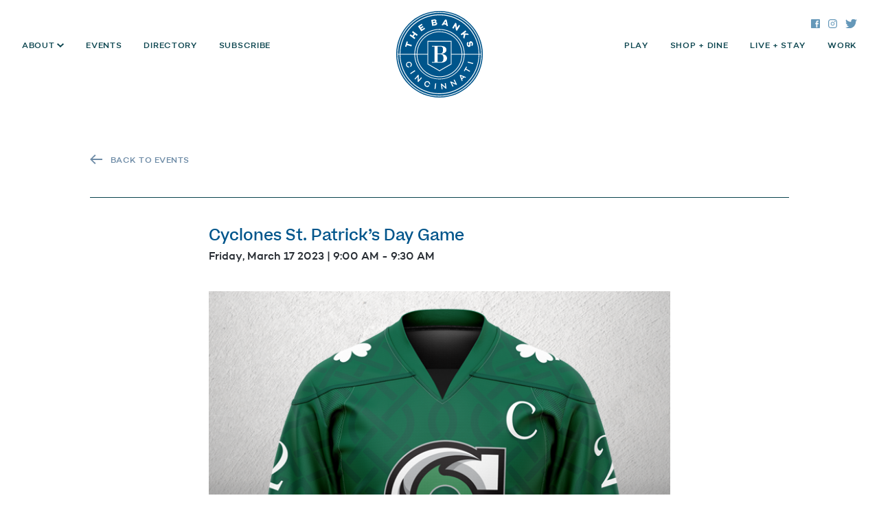

--- FILE ---
content_type: text/html; charset=UTF-8
request_url: https://thebankscincy.com/event/cyclones-st-patricks-day-game/
body_size: 12732
content:
<!doctype html>
<html lang="en-US">
  <head>
    <meta charset="utf-8">
<script>
var gform;gform||(document.addEventListener("gform_main_scripts_loaded",function(){gform.scriptsLoaded=!0}),document.addEventListener("gform/theme/scripts_loaded",function(){gform.themeScriptsLoaded=!0}),window.addEventListener("DOMContentLoaded",function(){gform.domLoaded=!0}),gform={domLoaded:!1,scriptsLoaded:!1,themeScriptsLoaded:!1,isFormEditor:()=>"function"==typeof InitializeEditor,callIfLoaded:function(o){return!(!gform.domLoaded||!gform.scriptsLoaded||!gform.themeScriptsLoaded&&!gform.isFormEditor()||(gform.isFormEditor()&&console.warn("The use of gform.initializeOnLoaded() is deprecated in the form editor context and will be removed in Gravity Forms 3.1."),o(),0))},initializeOnLoaded:function(o){gform.callIfLoaded(o)||(document.addEventListener("gform_main_scripts_loaded",()=>{gform.scriptsLoaded=!0,gform.callIfLoaded(o)}),document.addEventListener("gform/theme/scripts_loaded",()=>{gform.themeScriptsLoaded=!0,gform.callIfLoaded(o)}),window.addEventListener("DOMContentLoaded",()=>{gform.domLoaded=!0,gform.callIfLoaded(o)}))},hooks:{action:{},filter:{}},addAction:function(o,r,e,t){gform.addHook("action",o,r,e,t)},addFilter:function(o,r,e,t){gform.addHook("filter",o,r,e,t)},doAction:function(o){gform.doHook("action",o,arguments)},applyFilters:function(o){return gform.doHook("filter",o,arguments)},removeAction:function(o,r){gform.removeHook("action",o,r)},removeFilter:function(o,r,e){gform.removeHook("filter",o,r,e)},addHook:function(o,r,e,t,n){null==gform.hooks[o][r]&&(gform.hooks[o][r]=[]);var d=gform.hooks[o][r];null==n&&(n=r+"_"+d.length),gform.hooks[o][r].push({tag:n,callable:e,priority:t=null==t?10:t})},doHook:function(r,o,e){var t;if(e=Array.prototype.slice.call(e,1),null!=gform.hooks[r][o]&&((o=gform.hooks[r][o]).sort(function(o,r){return o.priority-r.priority}),o.forEach(function(o){"function"!=typeof(t=o.callable)&&(t=window[t]),"action"==r?t.apply(null,e):e[0]=t.apply(null,e)})),"filter"==r)return e[0]},removeHook:function(o,r,t,n){var e;null!=gform.hooks[o][r]&&(e=(e=gform.hooks[o][r]).filter(function(o,r,e){return!!(null!=n&&n!=o.tag||null!=t&&t!=o.priority)}),gform.hooks[o][r]=e)}});
</script>

    <meta name="viewport" content="width=device-width, initial-scale=1">
    <title>Cyclones St. Patrick’s Day Game - The Banks</title>
<link rel="stylesheet" href="/app/plugins/the-events-calendar/vendor/bootstrap-datepicker/css/bootstrap-datepicker.standalone.min.css"><link rel="stylesheet" href="/app/plugins/the-events-calendar/common/build/css/variables-skeleton.css"><link rel="stylesheet" href="/app/plugins/the-events-calendar/common/build/css/common-skeleton.css"><link rel="stylesheet" href="/app/plugins/the-events-calendar/common/vendor/tooltipster/tooltipster.bundle.min.css"><link rel="stylesheet" href="/app/plugins/the-events-calendar/build/css/views-skeleton.css"><link rel="stylesheet" href="/app/plugins/the-events-calendar/common/build/css/variables-full.css"><link rel="stylesheet" href="/app/plugins/the-events-calendar/common/build/css/common-full.css"><link rel="stylesheet" href="/app/plugins/the-events-calendar/build/css/views-full.css"><link rel="stylesheet" href="/app/plugins/the-events-calendar/build/css/views-print.css" media="print"><link rel="stylesheet" href="/app/plugins/events-calendar-pro/build/css/views-print.css" media="print">	<style>img:is([sizes="auto" i], [sizes^="auto," i]) { contain-intrinsic-size: 3000px 1500px }</style>
	<meta name="robots" content="max-snippet:-1,max-image-preview:large,max-video-preview:-1" />
<link rel="canonical" href="https://thebankscincy.com/event/cyclones-st-patricks-day-game/" />
<meta name="description" content="Green beer will be flowing with the Cyclones as they {sham}rock St Pattys Day jerseys that will be auctioned off after the game…" />
<meta property="og:type" content="article" />
<meta property="og:locale" content="en_US" />
<meta property="og:site_name" content="The Banks" />
<meta property="og:title" content="Cyclones St. Patrick’s Day Game" />
<meta property="og:description" content="Green beer will be flowing with the Cyclones as they {sham}rock St Pattys Day jerseys that will be auctioned off after the game…" />
<meta property="og:url" content="https://thebankscincy.com/event/cyclones-st-patricks-day-game/" />
<meta property="og:image" content="https://thebankscincy.com/app/uploads/2023/02/Cyclones-St.-P.png" />
<meta property="og:image:width" content="651" />
<meta property="og:image:height" content="435" />
<meta property="article:published_time" content="2023-02-28T20:59:18+00:00" />
<meta property="article:modified_time" content="2023-03-23T14:02:41+00:00" />
<meta name="twitter:card" content="summary_large_image" />
<meta name="twitter:title" content="Cyclones St. Patrick’s Day Game" />
<meta name="twitter:description" content="Green beer will be flowing with the Cyclones as they {sham}rock St Pattys Day jerseys that will be auctioned off after the game…" />
<meta name="twitter:image" content="https://thebankscincy.com/app/uploads/2023/02/Cyclones-St.-P.png" />
<meta name="google-site-verification" content="paQfzPOWvyDZVfUtvYAuP2yDwFBlqhahabPGd1CgG4E" />
<script type="application/ld+json">{"@context":"https://schema.org","@graph":[{"@type":"WebSite","@id":"https://thebankscincy.com/#/schema/WebSite","url":"https://thebankscincy.com/","name":"The Banks","inLanguage":"en-US","potentialAction":{"@type":"SearchAction","target":{"@type":"EntryPoint","urlTemplate":"https://thebankscincy.com/search/{search_term_string}/"},"query-input":"required name=search_term_string"},"publisher":{"@type":"Organization","@id":"https://thebankscincy.com/#/schema/Organization","name":"The Banks","url":"https://thebankscincy.com/","logo":{"@type":"ImageObject","url":"https://thebankscincy.com/app/uploads/2016/03/cropped-favicon.png","contentUrl":"https://thebankscincy.com/app/uploads/2016/03/cropped-favicon.png","width":512,"height":512}}},{"@type":"WebPage","@id":"https://thebankscincy.com/event/cyclones-st-patricks-day-game/","url":"https://thebankscincy.com/event/cyclones-st-patricks-day-game/","name":"Cyclones St. Patrick’s Day Game - The Banks","description":"Green beer will be flowing with the Cyclones as they {sham}rock St Pattys Day jerseys that will be auctioned off after the game…","inLanguage":"en-US","isPartOf":{"@id":"https://thebankscincy.com/#/schema/WebSite"},"breadcrumb":{"@type":"BreadcrumbList","@id":"https://thebankscincy.com/#/schema/BreadcrumbList","itemListElement":[{"@type":"ListItem","position":1,"item":"https://thebankscincy.com/","name":"The Banks"},{"@type":"ListItem","position":2,"item":"https://thebankscincy.com/events/","name":"Events Archives"},{"@type":"ListItem","position":3,"item":"https:///events/category/family-kids/","name":"Event Category: Family & Kids"},{"@type":"ListItem","position":4,"name":"Cyclones St. Patrick’s Day Game"}]},"potentialAction":{"@type":"ReadAction","target":"https://thebankscincy.com/event/cyclones-st-patricks-day-game/"},"datePublished":"2023-02-28T20:59:18+00:00","dateModified":"2023-03-23T14:02:41+00:00","author":{"@type":"Person","@id":"https://thebankscincy.com/#/schema/Person/02f8a76979401f56673cdca56393ed73","name":"Courtney Tomasetti"}}]}</script>
<link rel='dns-prefetch' href='//connect.facebook.net' />
<link rel='dns-prefetch' href='//www.googletagmanager.com' />
<link rel="stylesheet" href="/app/plugins/the-events-calendar/common/build/css/accessibility.css"><link rel="stylesheet" href="/app/plugins/the-events-calendar/build/css/tribe-events-full.css"><link rel="stylesheet" href="/app/plugins/events-calendar-pro/build/css/tribe-events-pro-full.css"><link rel="stylesheet" href="/app/plugins/the-events-calendar/vendor/jquery/smoothness/jquery-ui-1.8.23.custom.css"><link rel="stylesheet" href="/app/plugins/the-events-calendar/vendor/bootstrap-datepicker/css/bootstrap-datepicker.standalone.min.css"><link rel="stylesheet" href="/app/plugins/the-events-calendar/build/css/tribe-events-theme.css"><link rel="stylesheet" href="/app/plugins/the-events-calendar/build/css/tribe-events-full-mobile.css" media="only screen and (max-width: 768px)"><link rel="stylesheet" href="/app/plugins/the-events-calendar/build/event-datetime/frontend.css"><link rel="stylesheet" href="/app/plugins/the-events-calendar/build/event-organizer/frontend.css"><link rel="stylesheet" href="/app/plugins/the-events-calendar/build/event-links/frontend.css"><link rel="stylesheet" href="/app/plugins/the-events-calendar/build/event-price/frontend.css"><link rel="stylesheet" href="/app/plugins/the-events-calendar/build/event-website/frontend.css"><link rel="stylesheet" href="/app/plugins/the-events-calendar/build/css/tribe-events-theme-mobile.css" media="only screen and (max-width: 768px)"><link rel="stylesheet" href="/app/plugins/events-calendar-pro/build/css/events-virtual-skeleton.css"><link rel="stylesheet" href="/app/plugins/events-calendar-pro/build/css/events-virtual-full.css"><link rel="stylesheet" href="/app/plugins/events-calendar-pro/build/css/events-virtual-single-skeleton.css"><link rel="stylesheet" href="/app/plugins/events-calendar-pro/build/css/events-virtual-single-full.css"><link rel="stylesheet" href="/app/plugins/events-calendar-pro/build/css/events-single.css"><link rel="stylesheet" href="/app/plugins/events-calendar-pro/build/css/tribe-events-pro-full.css"><link rel="stylesheet" href="/app/plugins/events-calendar-pro/build/css/tribe-events-pro-mini-calendar-block.css"><link rel="stylesheet" href="/app/plugins/events-calendar-pro/build/css/events-virtual-single-block.css"><link rel="stylesheet" href="/app/plugins/events-calendar-pro/build/css/custom-tables-v1/single.css"><link rel="stylesheet" href="/app/plugins/instagram-feed/css/sbi-styles.min.css"><link rel="stylesheet" href="/wp/wp-includes/css/dist/components/style.min.css"><link rel="stylesheet" href="/wp/wp-includes/css/dist/preferences/style.min.css"><link rel="stylesheet" href="/wp/wp-includes/css/dist/block-editor/style.min.css"><link rel="stylesheet" href="/app/plugins/popup-maker/dist/packages/block-library-style.css"><link rel="stylesheet" href="/app/plugins/the-events-calendar/build/css/tribe-events-single-blocks.css"><link rel="stylesheet" href="/app/themes/the-banks-cincy/public/css/app.d22c9b.css"><script src="/wp/wp-includes/js/jquery/jquery.min.js"></script><script src="/wp/wp-includes/js/jquery/jquery-migrate.min.js"></script><script src="/app/plugins/the-events-calendar/common/build/js/tribe-common.js"></script><script src="/app/plugins/the-events-calendar/build/js/views/breakpoints.js"></script>
<!-- Google tag (gtag.js) snippet added by Site Kit -->
<!-- Google Analytics snippet added by Site Kit -->
<script src="https://www.googletagmanager.com/gtag/js?id=GT-M34WLHP" async></script><script>
window.dataLayer = window.dataLayer || [];function gtag(){dataLayer.push(arguments);}
gtag("set","linker",{"domains":["thebankscincy.com"]});
gtag("js", new Date());
gtag("set", "developer_id.dZTNiMT", true);
gtag("config", "GT-M34WLHP");
</script><meta name="generator" content="Site Kit by Google 1.168.0" /><meta name="tec-api-version" content="v1"><meta name="tec-api-origin" content="https://thebankscincy.com"><link rel="alternate" href="https://thebankscincy.com/wp-json/tribe/events/v1/events/2812" /><meta name="google-site-verification" content="Iqo1OkbFRFY_LPpZs1V2q0ZMjBMA-Jsh-zhNdUPuY3I"><script type="application/ld+json">
[{"@context":"http://schema.org","@type":"Event","name":"Cyclones St. Patrick&#8217;s Day Game","description":"&lt;p&gt;Green beer will be flowing with the Cyclones&hellip;&lt;/p&gt;\\n","image":"/app/uploads/2023/02/Cyclones-St.-P.png","url":"https://thebankscincy.com/event/cyclones-st-patricks-day-game/","eventAttendanceMode":"https://schema.org/OfflineEventAttendanceMode","eventStatus":"https://schema.org/EventScheduled","startDate":"2023-03-17T09:00:00-04:00","endDate":"2023-03-17T09:30:00-04:00","performer":"Organization"}]
</script><link rel="icon" href="/app/uploads/2016/03/cropped-favicon-32x32.png" sizes="32x32">
<link rel="icon" href="/app/uploads/2016/03/cropped-favicon-192x192.png" sizes="192x192">
<link rel="apple-touch-icon" href="/app/uploads/2016/03/cropped-favicon-180x180.png">
<meta name="msapplication-TileImage" content="/app/uploads/2016/03/cropped-favicon-270x270.png">
  </head>

  <body data-rsssl=1 class="wp-singular tribe_events-template-default single single-tribe_events postid-2812 wp-embed-responsive wp-theme-the-banks-cincy tribe-events-page-template tribe-no-js tribe-filter-live cyclones-st-patricks-day-game events-single tribe-events-style-full tribe-events-style-theme">
        
    <div id="app">
      <a class="" href="#main" id="skip-to-content">
  Skip to content
</a>

<nav class="navbar navbar-light navbar-expand-lg fixed-top bg-white py-0 align-items-start" id="fixed-navbar">
  <div class="container-fluid px-0 flex-wrap">
        <div id="navbar-collapse-container" class="position-relative w-100">
      <a class="navbar-brand p-0 d-block mx-auto img-fluid position-absolute" href="https://thebankscincy.com/">
        <span class="visually-hidden">The Banks</span>
      </a>
      <button class="navbar-toggler px-0 collapsed border-0 position-absolute"
              type="button"
              data-bs-toggle="collapse"
              data-bs-target="#navbar-collapse"
              aria-controls="navbar-collapse"
              aria-expanded="false"
              aria-label="Toggle navigation">
      </button>
      <div class="collapse navbar-collapse w-100" id="navbar-collapse">
        <div class="container-fluid px-0 px-lg-2 px-lg-4 d-lg-flex flex-lg-wrap">
                      <ul id="main-menu" class="navbar-nav text-center justify-content-center justify-content-lg-between w-100 campton-medium order-lg-2 px-lg-2">
                              <li
                  class="nav-item nav-item-1 nav-item-left  menu-item-about dropdown">
                  <a
                    class="nav-link d-inline-block position-relative text-uppercase  dropdown-toggle"
                    href="https://thebankscincy.com/about/"
                    title="About" role="button" data-bs-toggle="dropdown" aria-expanded="false" >
                    About
                  </a>
                                      <ul class="dropdown-menu ps-lg-3">
                                              <li class="d-lg-inline-block ">
                          <a class="dropdown-item d-inline-block position-relative pt-lg-2 " href="https://thebankscincy.com/about/"
                             title="Overview + History" >
                            Overview + History
                          </a>
                        </li>
                                              <li class="d-lg-inline-block ">
                          <a class="dropdown-item d-inline-block position-relative pt-lg-2 " href="https://thebankscincy.com/about/resources/"
                             title="Resources" >
                            Resources
                          </a>
                        </li>
                                          </ul>
                                  </li>
                              <li
                  class="nav-item nav-item-2 nav-item-left  menu-item-events ">
                  <a
                    class="nav-link d-inline-block position-relative text-uppercase  "
                    href="https://thebankscincy.com/events/"
                    title="Events"  >
                    Events
                  </a>
                                  </li>
                              <li
                  class="nav-item nav-item-3 nav-item-left  menu-item-directory ">
                  <a
                    class="nav-link d-inline-block position-relative text-uppercase  "
                    href="https://thebankscincy.com/directory/"
                    title="Directory"  >
                    Directory
                  </a>
                                  </li>
                              <li
                  class="nav-item nav-item-4 nav-item-left  menu-item-subscribe ">
                  <a
                    class="nav-link d-inline-block position-relative text-uppercase  "
                    href="https://thebankscincy.com/subscribe/"
                    title="Subscribe"  >
                    Subscribe
                  </a>
                                  </li>
                              <li
                  class="nav-item nav-item-5 nav-item-right  menu-item-play ">
                  <a
                    class="nav-link d-inline-block position-relative text-uppercase  "
                    href="https://thebankscincy.com/play/"
                    title="Play"  >
                    Play
                  </a>
                                  </li>
                              <li
                  class="nav-item nav-item-6 nav-item-right  menu-item-shop-dine ">
                  <a
                    class="nav-link d-inline-block position-relative text-uppercase  "
                    href="https://thebankscincy.com/shop-dine/"
                    title="Shop + Dine"  >
                    Shop + Dine
                  </a>
                                  </li>
                              <li
                  class="nav-item nav-item-7 nav-item-right  menu-item-live-stay ">
                  <a
                    class="nav-link d-inline-block position-relative text-uppercase  "
                    href="https://thebankscincy.com/live-stay/"
                    title="Live + Stay"  >
                    Live + Stay
                  </a>
                                  </li>
                              <li
                  class="nav-item nav-item-8 nav-item-right  menu-item-work ">
                  <a
                    class="nav-link d-inline-block position-relative text-uppercase  "
                    href="https://thebankscincy.com/work/"
                    title="Work"  >
                    Work
                  </a>
                                  </li>
                          </ul>
                    <ul id="social-nav" class="nav justify-content-center mt-3 mt-lg-4 pt-lg-1 order-lg-1 ms-lg-auto me-lg-1">
                          <li class="nav-item px-2 pe-lg-1">
                <a class="nav-link social-icon icon-facebook p-0" href="https://www.facebook.com/TheBanksCincy/"
                   target="_blank" rel="noopener">
                  <span class="visually-hidden">Facebook</span>
                </a>
              </li>
                                      <li class="nav-item px-2 pe-lg-1">
                <a class="nav-link social-icon icon-instagram p-0" href="https://www.instagram.com/thebankscincy"
                   target="_blank" rel="noopener">
                  <span class="visually-hidden">Instagram</span>
                </a>
              </li>
                                      <li class="nav-item px-2 pe-lg-1">
                <a class="nav-link social-icon icon-twitter p-0" href="https://twitter.com/TheBanksCincy"
                   target="_blank" rel="noopener">
                  <span class="visually-hidden">Twitter</span>
                </a>
              </li>
                      </ul>
        </div>
      </div>
    </div>
  </div>
</nav>
<div id="loading" class="position-fixed">
  <div class="spinner-border text-secondary" role="status">
    <span class="visually-hidden">Loading...</span>
  </div>
</div>
<div class="modal fade" id="content-modal" tabindex="-1" role="dialog" aria-labelledby="entry-title"
     aria-hidden="true">
  <div class="modal-dialog modal-dialog-centered modal-dialog-scrollable modal-xl" role="document">
    <div class="modal-content border-0 pt-5 p-lg-5">
      <div class="modal-header border-0 p-0">
        <button type="button" class="btn-close position-absolute p-0 m-0" data-bs-dismiss="modal"
                aria-label="Close"></button>
      </div>
      <div class="modal-body content-modal-body px-5 pb-5 wysiwyg-content">
      </div>
    </div>
  </div>
</div>


<main id="main" class="main container-fluid">
  
      
    <div class="row pt-4 pt-md-5">
  <div class="col-11 col-md-10 px-lg-4 mx-auto" style="max-width: 1200px;">
    <div class="row pb-1">
      <div class="col-md-8 order-md-2 pb-2 pt-md-5">
        <a
          class="mt-4 pt-2 pt-md-0 pb-md-4 d-inline-block hover-link-underline text-uppercase campton-medium return-to-all"
          href="https://thebankscincy.com/events/">Back To Events</a>
      </div>
    </div>
  </div>
</div>
<div id="tribe-events-content" class="tribe-events-single row">
  <div class="col-11 col-md-10 px-lg-4 mx-auto pt-2" style="max-width: 1200px;">
    <div class="border-top-sm border-top-md w-100 archive-border mb-5 mb-md-4"></div>
    <div class="row py-3">
      <div class="col-12 col-md-10 col-lg-8 mx-auto pb-md-5">
        <div id="tribe-events-header"  data-title="Cyclones St. Patrick’s Day Game - The Banks" data-viewtitle="Cyclones St. Patrick&#8217;s Day Game">
          <nav class="tribe-events-nav-pagination"
               aria-label="Event Navigation">
            <ul class="tribe-events-sub-nav">
              <li
                class="tribe-events-nav-previous"><a href="https://thebankscincy.com/event/billy-strings-sold-out/"><span>&laquo;</span> Billy Strings [SOLD OUT]</a></li>
              <li
                class="tribe-events-nav-next"><a href="https://thebankscincy.com/event/cyclones-bobblehead-toothbrush-holder-giveaway/">Cyclones Bobblehead Toothbrush Holder Giveaway <span>&raquo;</span></a></li>
            </ul>
          </nav>
        </div>
                <header class="pb-3">
          <h1 class="entry-title mb-1">
            Cyclones St. Patrick&#8217;s Day Game
          </h1>
          <time class="campton-medium"><span class="tribe-event-date-start">Friday, March 17 2023 | 9:00 AM</span> - <span class="tribe-event-time">9:30 AM</span></time>
                                <div class="pb-4 w-100"></div>
                  </header>
                            <div id="post-2812" class="post-2812 tribe_events type-tribe_events status-publish has-post-thumbnail hentry tribe_events_cat-entertainment tribe_events_cat-family-kids cat_entertainment cat_family-kids">
            <img width="651" height="435" src="/app/uploads/2023/02/Cyclones-St.-P.png" class="img-fluid w-100" alt="" loading="lazy" decoding="async" srcset="/app/uploads/2023/02/Cyclones-St.-P.png 651w, /app/uploads/2023/02/Cyclones-St.-P-600x401.png 600w, /app/uploads/2023/02/Cyclones-St.-P-525x350.png 525w" sizes="auto, (max-width: 651px) 100vw, 651px" />
                          <div class="wysiwyg-content pt-5">
                <div  class="tribe-events-schedule tribe-clearfix" >
	<h2 class="tribe-events-schedule__datetime">
		<span class="tribe-events-schedule__date tribe-events-schedule__date--start">
			Friday, March 17 2023		</span>

					<span class="tribe-events-schedule__separator tribe-events-schedule__separator--date">
				 | 			</span>
			<span class="tribe-events-schedule__time tribe-events-schedule__time--start">
				9:00 AM			</span>
		
									<span class="tribe-events-schedule__separator tribe-events-schedule__separator--time">
					 &#8211; 				</span>
			
							<span class="tribe-events-schedule__time tribe-events-schedule__time--end">
					9:30 AM				</span>
			
						</h2>
</div>



<p>Green beer will be flowing with the Cyclones as they {sham}rock St Pattys Day jerseys that will be auctioned off after the game</p>



<ul class="wp-block-list">
<li>$5 Craft Draft/Seltzer, $1 Popcorn, $3 Hamburger</li>



<li>St. Patricks Day Jerseys</li>
</ul>


<div  class="tribe-block tribe-block__event-price" >
		</div>




<div  class="tribe-block tribe-block__venue tribe-clearfix" >
	
		
	</div>


<div  class="tribe-block tribe-block__event-website" >
	<a
		href="https://heritagebankcenter.com/event/2023/03/17/st-patricks-day"
		target="_self"
			>
		Get Tickets	</a>
</div>


	<div  class="tribe-block tribe-block__events-link" >
		<div class="tribe-events tribe-common">
			<div class="tribe-events-c-subscribe-dropdown__container">
				<div class="tribe-events-c-subscribe-dropdown">
					<div class="tribe-common-c-btn-border tribe-events-c-subscribe-dropdown__button">
						<svg
	 class="tribe-common-c-svgicon tribe-common-c-svgicon--cal-export tribe-events-c-subscribe-dropdown__export-icon" 	aria-hidden="true"
	viewBox="0 0 23 17"
	xmlns="http://www.w3.org/2000/svg"
>
	<path fill-rule="evenodd" clip-rule="evenodd" d="M.128.896V16.13c0 .211.145.383.323.383h15.354c.179 0 .323-.172.323-.383V.896c0-.212-.144-.383-.323-.383H.451C.273.513.128.684.128.896Zm16 6.742h-.901V4.679H1.009v10.729h14.218v-3.336h.901V7.638ZM1.01 1.614h14.218v2.058H1.009V1.614Z" />
	<path d="M20.5 9.846H8.312M18.524 6.953l2.89 2.909-2.855 2.855" stroke-width="1.2" stroke-linecap="round" stroke-linejoin="round"/>
</svg>
						<button
							class="tribe-events-c-subscribe-dropdown__button-text"
							aria-expanded="false"
							aria-controls="tribe-events-subscribe-dropdown-content"
							aria-label="View links to add events to your calendar"
						>
							Add to calendar						</button>
						<svg  class="tribe-common-c-svgicon tribe-common-c-svgicon--caret-down tribe-events-c-subscribe-dropdown__button-icon"  xmlns="http://www.w3.org/2000/svg" viewBox="0 0 10 6"><path d="m5 6 5-4.59-1.24-1.41-3.76 3.44-3.75-3.44-1.25 1.41z"/></svg>
					</div>
					<div id="tribe-events-subscribe-dropdown-content" class="tribe-events-c-subscribe-dropdown__content">
						<ul class="tribe-events-c-subscribe-dropdown__list">
															<li class="tribe-events-c-subscribe-dropdown__list-item">
									<a
										href="https://www.google.com/calendar/event?action=TEMPLATE&#038;dates=20230317T090000/20230317T093000&#038;text=Cyclones%20St.%20Patrick%26%238217%3Bs%20Day%20Game&#038;details=%3Cp%3EGreen+beer+will+be+flowing+with+the+Cyclones+as+they+%7Bsham%7Drock+St+Pattys+Day+jerseys+that+will+be+auctioned+off+after+the+game%3C%2Fp%3E+%3Cul%3E%3Cli%3E%245+Craft+Draft%2FSeltzer%2C+%241+Popcorn%2C+%243+Hamburger%3C%2Fli%3E%3Cli%3ESt.+Patricks+Day+Jerseys%3C%2Fli%3E%3C%2Ful%3E&#038;trp=false&#038;ctz=America/New_York&#038;sprop=website:https://thebankscincy.com"
										class="tribe-events-c-subscribe-dropdown__list-item-link"
										target="_blank"
										rel="noopener noreferrer nofollow noindex"
									>
										Google Calendar									</a>
								</li>
															<li class="tribe-events-c-subscribe-dropdown__list-item">
									<a
										href="webcal://thebankscincy.com/event/cyclones-st-patricks-day-game/?ical=1"
										class="tribe-events-c-subscribe-dropdown__list-item-link"
										target="_blank"
										rel="noopener noreferrer nofollow noindex"
									>
										iCalendar									</a>
								</li>
															<li class="tribe-events-c-subscribe-dropdown__list-item">
									<a
										href="https://outlook.office.com/owa/?path=/calendar/action/compose&#038;rrv=addevent&#038;startdt=2023-03-17T09%3A00%3A00-04%3A00&#038;enddt=2023-03-17T09%3A30%3A00-04%3A00&#038;location&#038;subject=Cyclones%20St.%20Patrick%27s%20Day%20Game&#038;body=%3Cp%3EGreen%20beer%20will%20be%20flowing%20with%20the%20Cyclones%20as%20they%20%7Bsham%7Drock%20St%20Pattys%20Day%20jerseys%20that%20will%20be%20auctioned%20off%20after%20the%20game%3C%2Fp%3E%245%20Craft%20Draft%2FSeltzer%2C%20%241%20Popcorn%2C%20%243%20HamburgerSt.%20Patricks%20Day%20Jerseys"
										class="tribe-events-c-subscribe-dropdown__list-item-link"
										target="_blank"
										rel="noopener noreferrer nofollow noindex"
									>
										Outlook 365									</a>
								</li>
															<li class="tribe-events-c-subscribe-dropdown__list-item">
									<a
										href="https://outlook.live.com/owa/?path=/calendar/action/compose&#038;rrv=addevent&#038;startdt=2023-03-17T09%3A00%3A00-04%3A00&#038;enddt=2023-03-17T09%3A30%3A00-04%3A00&#038;location&#038;subject=Cyclones%20St.%20Patrick%27s%20Day%20Game&#038;body=%3Cp%3EGreen%20beer%20will%20be%20flowing%20with%20the%20Cyclones%20as%20they%20%7Bsham%7Drock%20St%20Pattys%20Day%20jerseys%20that%20will%20be%20auctioned%20off%20after%20the%20game%3C%2Fp%3E%245%20Craft%20Draft%2FSeltzer%2C%20%241%20Popcorn%2C%20%243%20HamburgerSt.%20Patricks%20Day%20Jerseys"
										class="tribe-events-c-subscribe-dropdown__list-item-link"
										target="_blank"
										rel="noopener noreferrer nofollow noindex"
									>
										Outlook Live									</a>
								</li>
													</ul>
					</div>
				</div>
			</div>
		</div>
	</div>

              </div>
            
                      </div>
              </div>
    </div>
  </div>
</div>
  </main>


<footer class="container-fluid content-info pt-5">
  <div class="row pt-md-5">
    <div class="col-12 mx-auto position-relative" style="max-width: 1440px;">
      <a href="#app" class="icon-scroll-up smooth-scroll position-absolute d-block">
        <span class="visually-hidden">Scroll Up</span>
      </a>
      <div class="row pb-md-5">
        <div class="col-11 col-md-12 mx-auto px-4 pb-lg-4">
          <div class="row">
            <div class="col-md-3 text-center pb-1 pt-lg-3">
              <div class="d-block mx-auto img-fluid icon-the-banks-cincy mb-3 mb-lg-4">
                <span class="visually-hidden">The Banks</span>
              </div>
                              <a class="hover--info" href="https://goo.gl/maps/aAydTptp2PV4j87q9" target="_blank" rel="noopener">
                                                        <address class="beatrice-medium text-primary pt-1 pt-lg-3 hover--info">
                      Freedom Way<br />
Cincinnati, OH 45202
                    </address>
                                                    </a>
                          </div>
            <div class="col-md-9 col-lg-7 ps-lg-0 mx-auto">
              <div class="row">
                <div class="col-md-4 pt-3 ps-lg-0 pe-lg-4">
                                      
                <div class='gf_browser_unknown gform_wrapper gravity-theme gform-theme--no-framework' data-form-theme='gravity-theme' data-form-index='0' id='gform_wrapper_2' ><div id='gf_2' class='gform_anchor' tabindex='-1'></div>
                        <div class='gform_heading'>
                            <h2 class="gform_title">Keep In Touch</h2>
							<p class='gform_required_legend'>&quot;<span class="gfield_required gfield_required_asterisk">*</span>&quot; indicates required fields</p>
                        </div><form method='post' enctype='multipart/form-data' target='gform_ajax_frame_2' id='gform_2'  action='/event/cyclones-st-patricks-day-game/#gf_2' data-formid='2' novalidate> 
 <input type='hidden' class='gforms-pum' value='{"closepopup":false,"closedelay":0,"openpopup":false,"openpopup_id":0}' />
                        <div class='gform-body gform_body'><div id='gform_fields_2' class='gform_fields top_label form_sublabel_below description_below validation_below'><div id="field_2_2" class="gfield gfield--type-honeypot gform_validation_container field_sublabel_below gfield--has-description field_description_below field_validation_below gfield_visibility_visible"  ><label class='gfield_label gform-field-label' for='input_2_2'>Comments</label><div class='ginput_container'><input name='input_2' id='input_2_2' type='text' value='' autocomplete='new-password'/></div><div class='gfield_description' id='gfield_description_2_2'>This field is for validation purposes and should be left unchanged.</div></div><div id="field_2_1" class="gfield gfield--type-email gfield_contains_required field_sublabel_below gfield--no-description field_description_below field_validation_below gfield_visibility_visible"  ><label class='gfield_label gform-field-label' for='input_2_1'>Email<span class="gfield_required"><span class="gfield_required gfield_required_asterisk">*</span></span></label><div class='ginput_container ginput_container_email'>
                            <input name='input_1' id='input_2_1' type='email' value='' class='large'    aria-required="true" aria-invalid="false"  />
                        </div></div></div></div>
        <div class='gform-footer gform_footer top_label'> <button type="submit" id="gform_submit_button_2" class="gform_button button btn btn-outline-info text-uppercase" onclick="gform.submission.handleButtonClick(this);" data-submission-type="submit">Submit</button> <input type='hidden' name='gform_ajax' value='form_id=2&amp;title=1&amp;description=&amp;tabindex=-1&amp;theme=gravity-theme&amp;hash=9259ddb0358f8ccf944c08fc5c1d86db' />
            <input type='hidden' class='gform_hidden' name='gform_submission_method' data-js='gform_submission_method_2' value='iframe' />
            <input type='hidden' class='gform_hidden' name='gform_theme' data-js='gform_theme_2' id='gform_theme_2' value='gravity-theme' />
            <input type='hidden' class='gform_hidden' name='gform_style_settings' data-js='gform_style_settings_2' id='gform_style_settings_2' value='' />
            <input type='hidden' class='gform_hidden' name='is_submit_2' value='1' />
            <input type='hidden' class='gform_hidden' name='gform_submit' value='2' />
            
            <input type='hidden' class='gform_hidden' name='gform_unique_id' value='' />
            <input type='hidden' class='gform_hidden' name='state_2' value='WyJbXSIsIjE4ZDlkNTg5ODNmNjAxYzQxNmJiZWEzNGFkNjc0NGU2Il0=' />
            <input type='hidden' autocomplete='off' class='gform_hidden' name='gform_target_page_number_2' id='gform_target_page_number_2' value='0' />
            <input type='hidden' autocomplete='off' class='gform_hidden' name='gform_source_page_number_2' id='gform_source_page_number_2' value='1' />
            <input type='hidden' name='gform_field_values' value='' />
            
        </div>
                        </form>
                        </div>
		                <iframe style='display:none;width:0px;height:0px;' src='about:blank' name='gform_ajax_frame_2' id='gform_ajax_frame_2' title='This iframe contains the logic required to handle Ajax powered Gravity Forms.'></iframe>
		                <script>
gform.initializeOnLoaded( function() {gformInitSpinner( 2, 'https://thebankscincy.com/app/plugins/gravityforms/images/spinner.svg', true );jQuery('#gform_ajax_frame_2').on('load',function(){var contents = jQuery(this).contents().find('*').html();var is_postback = contents.indexOf('GF_AJAX_POSTBACK') >= 0;if(!is_postback){return;}var form_content = jQuery(this).contents().find('#gform_wrapper_2');var is_confirmation = jQuery(this).contents().find('#gform_confirmation_wrapper_2').length > 0;var is_redirect = contents.indexOf('gformRedirect(){') >= 0;var is_form = form_content.length > 0 && ! is_redirect && ! is_confirmation;var mt = parseInt(jQuery('html').css('margin-top'), 10) + parseInt(jQuery('body').css('margin-top'), 10) + 100;if(is_form){jQuery('#gform_wrapper_2').html(form_content.html());if(form_content.hasClass('gform_validation_error')){jQuery('#gform_wrapper_2').addClass('gform_validation_error');} else {jQuery('#gform_wrapper_2').removeClass('gform_validation_error');}setTimeout( function() { /* delay the scroll by 50 milliseconds to fix a bug in chrome */ jQuery(document).scrollTop(jQuery('#gform_wrapper_2').offset().top - mt); }, 50 );if(window['gformInitDatepicker']) {gformInitDatepicker();}if(window['gformInitPriceFields']) {gformInitPriceFields();}var current_page = jQuery('#gform_source_page_number_2').val();gformInitSpinner( 2, 'https://thebankscincy.com/app/plugins/gravityforms/images/spinner.svg', true );jQuery(document).trigger('gform_page_loaded', [2, current_page]);window['gf_submitting_2'] = false;}else if(!is_redirect){var confirmation_content = jQuery(this).contents().find('.GF_AJAX_POSTBACK').html();if(!confirmation_content){confirmation_content = contents;}jQuery('#gform_wrapper_2').replaceWith(confirmation_content);jQuery(document).scrollTop(jQuery('#gf_2').offset().top - mt);jQuery(document).trigger('gform_confirmation_loaded', [2]);window['gf_submitting_2'] = false;wp.a11y.speak(jQuery('#gform_confirmation_message_2').text());}else{jQuery('#gform_2').append(contents);if(window['gformRedirect']) {gformRedirect();}}jQuery(document).trigger("gform_pre_post_render", [{ formId: "2", currentPage: "current_page", abort: function() { this.preventDefault(); } }]);        if (event && event.defaultPrevented) {                return;        }        const gformWrapperDiv = document.getElementById( "gform_wrapper_2" );        if ( gformWrapperDiv ) {            const visibilitySpan = document.createElement( "span" );            visibilitySpan.id = "gform_visibility_test_2";            gformWrapperDiv.insertAdjacentElement( "afterend", visibilitySpan );        }        const visibilityTestDiv = document.getElementById( "gform_visibility_test_2" );        let postRenderFired = false;        function triggerPostRender() {            if ( postRenderFired ) {                return;            }            postRenderFired = true;            gform.core.triggerPostRenderEvents( 2, current_page );            if ( visibilityTestDiv ) {                visibilityTestDiv.parentNode.removeChild( visibilityTestDiv );            }        }        function debounce( func, wait, immediate ) {            var timeout;            return function() {                var context = this, args = arguments;                var later = function() {                    timeout = null;                    if ( !immediate ) func.apply( context, args );                };                var callNow = immediate && !timeout;                clearTimeout( timeout );                timeout = setTimeout( later, wait );                if ( callNow ) func.apply( context, args );            };        }        const debouncedTriggerPostRender = debounce( function() {            triggerPostRender();        }, 200 );        if ( visibilityTestDiv && visibilityTestDiv.offsetParent === null ) {            const observer = new MutationObserver( ( mutations ) => {                mutations.forEach( ( mutation ) => {                    if ( mutation.type === 'attributes' && visibilityTestDiv.offsetParent !== null ) {                        debouncedTriggerPostRender();                        observer.disconnect();                    }                });            });            observer.observe( document.body, {                attributes: true,                childList: false,                subtree: true,                attributeFilter: [ 'style', 'class' ],            });        } else {            triggerPostRender();        }    } );} );
</script>

                                  </div>
                <div class="col-md-4 pt-3">
                                  </div>
                <div class="col-md-4 pt-3 pb-5">
                                      <h4 class="text-primary mb-2">Resources</h4>
                    <ul id="resources-menu" class="nav flex-column">
                                              <li class="nav-item p-0 menu-item-directions-parking">
                          <a class="hover--primary nav-link p-0 "
                             href="/about/resources/#directions-parking"
                             title="Directions &amp; Parking">
                            Directions &amp; Parking
                          </a>
                        </li>
                                              <li class="nav-item p-0 menu-item-news-press">
                          <a class="hover--primary nav-link p-0 "
                             href="https://thebankscincy.com/news/"
                             title="News &amp; Press">
                            News &amp; Press
                          </a>
                        </li>
                                              <li class="nav-item p-0 menu-item-faqs">
                          <a class="hover--primary nav-link p-0 "
                             href="/about/resources/#faq"
                             title="FAQs">
                            FAQs
                          </a>
                        </li>
                                              <li class="nav-item p-0 menu-item-hours">
                          <a class="hover--primary nav-link p-0 "
                             href="/about/resources/#hours"
                             title="Hours">
                            Hours
                          </a>
                        </li>
                                          </ul>
                                  </div>
              </div>
            </div>
          </div>
        </div>
      </div>
      <div class="row pt-4 pb-2">
        <div class="col-12 text-center mx-auto pt-2 pt-lg-3">
          <p class="copyright text-light text-center">Copyright 2026 The Banks | All Rights Reserved |
            <a href="/privacy-policy/" class="load-in-modal hover--primary">Privacy Policy</a></p>
        </div>
      </div>
    </div>
  </div>
</footer>
    </div>

        <script type="speculationrules">
{"prefetch":[{"source":"document","where":{"and":[{"href_matches":"\/*"},{"not":{"href_matches":["\/wp\/wp-*.php","\/wp\/wp-admin\/*","\/app\/uploads\/*","\/app\/*","\/app\/plugins\/*","\/app\/themes\/the-banks-cincy\/*","\/*\\?(.+)"]}},{"not":{"selector_matches":"a[rel~=\"nofollow\"]"}},{"not":{"selector_matches":".no-prefetch, .no-prefetch a"}}]},"eagerness":"conservative"}]}
</script>
		<script>
		( function ( body ) {
			'use strict';
			body.className = body.className.replace( /\btribe-no-js\b/, 'tribe-js' );
		} )( document.body );
		</script>
		<!-- Instagram Feed JS -->
<script type="text/javascript">
var sbiajaxurl = "https://thebankscincy.com/wp/wp-admin/admin-ajax.php";
</script>
<script> /* <![CDATA[ */var tribe_l10n_datatables = {"aria":{"sort_ascending":": activate to sort column ascending","sort_descending":": activate to sort column descending"},"length_menu":"Show _MENU_ entries","empty_table":"No data available in table","info":"Showing _START_ to _END_ of _TOTAL_ entries","info_empty":"Showing 0 to 0 of 0 entries","info_filtered":"(filtered from _MAX_ total entries)","zero_records":"No matching records found","search":"Search:","all_selected_text":"All items on this page were selected. ","select_all_link":"Select all pages","clear_selection":"Clear Selection.","pagination":{"all":"All","next":"Next","previous":"Previous"},"select":{"rows":{"0":"","_":": Selected %d rows","1":": Selected 1 row"}},"datepicker":{"dayNames":["Sunday","Monday","Tuesday","Wednesday","Thursday","Friday","Saturday"],"dayNamesShort":["Sun","Mon","Tue","Wed","Thu","Fri","Sat"],"dayNamesMin":["S","M","T","W","T","F","S"],"monthNames":["January","February","March","April","May","June","July","August","September","October","November","December"],"monthNamesShort":["January","February","March","April","May","June","July","August","September","October","November","December"],"monthNamesMin":["Jan","Feb","Mar","Apr","May","Jun","Jul","Aug","Sep","Oct","Nov","Dec"],"nextText":"Next","prevText":"Prev","currentText":"Today","closeText":"Done","today":"Today","clear":"Clear"}};/* ]]> */ </script><script>requestAnimationFrame(() => document.body.classList.add( "stk--anim-init" ))</script><link rel="stylesheet" href="/app/plugins/events-calendar-pro/build/css/views-skeleton.css"><link rel="stylesheet" href="/app/plugins/events-calendar-pro/build/css/views-full.css"><link rel="stylesheet" href="/app/plugins/stackable-ultimate-gutenberg-blocks/dist/frontend_blocks.css"><link rel="stylesheet" href="/app/plugins/stackable-ultimate-gutenberg-blocks/dist/frontend_blocks_responsive.css"><style id='ugb-style-css-nodep-inline-css'>
/* Global Color Schemes (background-scheme-default-3) */
.stk--background-scheme--scheme-default-3{--stk-block-background-color:#0f0e17;--stk-heading-color:#fffffe;--stk-text-color:#fffffe;--stk-link-color:#f00069;--stk-accent-color:#f00069;--stk-subtitle-color:#f00069;--stk-button-background-color:#f00069;--stk-button-text-color:#fffffe;--stk-button-outline-color:#fffffe;}
/* Global Color Schemes (container-scheme-default-3) */
.stk--container-scheme--scheme-default-3{--stk-container-background-color:#0f0e17;--stk-heading-color:#fffffe;--stk-text-color:#fffffe;--stk-link-color:#f00069;--stk-accent-color:#f00069;--stk-subtitle-color:#f00069;--stk-button-background-color:#f00069;--stk-button-text-color:#fffffe;--stk-button-outline-color:#fffffe;}
/* Global Preset Controls */
:root{--stk--preset--font-size--small:var(--wp--preset--font-size--small);--stk--preset--font-size--medium:var(--wp--preset--font-size--medium);--stk--preset--font-size--large:var(--wp--preset--font-size--large);--stk--preset--font-size--x-large:var(--wp--preset--font-size--x-large);--stk--preset--spacing--20:var(--wp--preset--spacing--20);--stk--preset--spacing--30:var(--wp--preset--spacing--30);--stk--preset--spacing--40:var(--wp--preset--spacing--40);--stk--preset--spacing--50:var(--wp--preset--spacing--50);--stk--preset--spacing--60:var(--wp--preset--spacing--60);--stk--preset--spacing--70:var(--wp--preset--spacing--70);--stk--preset--spacing--80:var(--wp--preset--spacing--80);}
</style>
<script src="https://connect.facebook.net/en_US/sdk.js"></script><script src="/app/plugins/the-events-calendar/vendor/bootstrap-datepicker/js/bootstrap-datepicker.min.js"></script><script src="/app/plugins/the-events-calendar/build/js/views/viewport.js"></script><script src="/app/plugins/the-events-calendar/build/js/views/accordion.js"></script><script src="/app/plugins/the-events-calendar/build/js/views/view-selector.js"></script><script src="/app/plugins/the-events-calendar/build/js/views/ical-links.js"></script><script src="/app/plugins/the-events-calendar/build/js/views/navigation-scroll.js"></script><script src="/app/plugins/the-events-calendar/build/js/views/multiday-events.js"></script><script src="/app/plugins/the-events-calendar/build/js/views/month-mobile-events.js"></script><script src="/app/plugins/the-events-calendar/build/js/views/month-grid.js"></script><script src="/app/plugins/the-events-calendar/common/vendor/tooltipster/tooltipster.bundle.min.js"></script><script src="/app/plugins/the-events-calendar/build/js/views/tooltip.js"></script><script src="/app/plugins/the-events-calendar/build/js/views/events-bar.js"></script><script src="/app/plugins/the-events-calendar/build/js/views/events-bar-inputs.js"></script><script src="/app/plugins/the-events-calendar/build/js/views/datepicker.js"></script><script src="/app/plugins/the-events-calendar/common/node_modules/php-date-formatter/js/php-date-formatter.min.js"></script><script id="tribe-events-dynamic-js-extra">
var tribe_dynamic_help_text = {"date_with_year":"l, F j Y","date_no_year":"F j","datepicker_format":"n\/j\/Y","datepicker_format_index":"1","days":["Sunday","Monday","Tuesday","Wednesday","Thursday","Friday","Saturday"],"daysShort":["Sun","Mon","Tue","Wed","Thu","Fri","Sat"],"months":["January","February","March","April","May","June","July","August","September","October","November","December"],"monthsShort":["Jan","Feb","Mar","Apr","May","Jun","Jul","Aug","Sep","Oct","Nov","Dec"],"msgs":"[\"This event is from %%starttime%% to %%endtime%% on %%startdatewithyear%%.\",\"This event is at %%starttime%% on %%startdatewithyear%%.\",\"This event is all day on %%startdatewithyear%%.\",\"This event starts at %%starttime%% on %%startdatenoyear%% and ends at %%endtime%% on %%enddatewithyear%%\",\"This event starts at %%starttime%% on %%startdatenoyear%% and ends on %%enddatewithyear%%\",\"This event is all day starting on %%startdatenoyear%% and ending on %%enddatewithyear%%.\"]"};
</script>
<script src="/app/plugins/the-events-calendar/build/js/events-dynamic.js"></script><script src="/wp/wp-includes/js/jquery/ui/core.min.js"></script><script src="/wp/wp-includes/js/jquery/ui/mouse.min.js"></script><script src="/wp/wp-includes/js/jquery/ui/draggable.min.js"></script><script src="/app/plugins/events-calendar-pro/vendor/nanoscroller/jquery.nanoscroller.min.js"></script><script src="/app/plugins/events-calendar-pro/build/js/views/week-grid-scroller.js"></script><script src="/app/plugins/events-calendar-pro/build/js/views/week-day-selector.js"></script><script src="/app/plugins/events-calendar-pro/build/js/views/week-multiday-toggle.js"></script><script src="/app/plugins/events-calendar-pro/build/js/views/week-event-link.js"></script><script src="/app/plugins/events-calendar-pro/build/js/views/map-events-scroller.js"></script><script src="/app/plugins/events-calendar-pro/vendor/swiper/dist/js/swiper.min.js"></script><script src="/app/plugins/events-calendar-pro/build/js/views/map-no-venue-modal.js"></script><script src="/app/plugins/events-calendar-pro/build/js/views/map-provider-google-maps.js"></script><script src="/app/plugins/events-calendar-pro/build/js/views/map-events.js"></script><script src="/app/plugins/events-calendar-pro/build/js/views/tooltip-pro.js"></script><script src="/app/plugins/events-calendar-pro/build/js/views/multiday-events-pro.js"></script><script src="/app/plugins/events-calendar-pro/build/js/views/toggle-recurrence.js"></script><script src="/app/plugins/events-calendar-pro/build/js/views/datepicker-pro.js"></script><script id="tribe-events-virtual-single-js-js-extra">
var tribe_events_virtual_settings = {"facebookAppId":""};
</script>
<script src="/app/plugins/events-calendar-pro/build/js/events-virtual-single.js"></script><script id="app/0-js-extra">
var ajax_posts = {"ajaxurl":"https:\/\/thebankscincy.com\/wp\/wp-admin\/admin-ajax.php","ajax_nonce":"55e05f4db1","noposts":"No Remaining Items","loadmore":"Load More"};
</script>
<script>
(()=>{"use strict";var e,r={},o={};function t(e){var n=o[e];if(void 0!==n)return n.exports;var a=o[e]={exports:{}};return r[e].call(a.exports,a,a.exports,t),a.exports}t.m=r,e=[],t.O=(r,o,n,a)=>{if(!o){var l=1/0;for(s=0;s<e.length;s++){o=e[s][0],n=e[s][1],a=e[s][2];for(var i=!0,f=0;f<o.length;f++)(!1&a||l>=a)&&Object.keys(t.O).every((e=>t.O[e](o[f])))?o.splice(f--,1):(i=!1,a<l&&(l=a));if(i){e.splice(s--,1);var u=n();void 0!==u&&(r=u)}}return r}a=a||0;for(var s=e.length;s>0&&e[s-1][2]>a;s--)e[s]=e[s-1];e[s]=[o,n,a]},t.n=e=>{var r=e&&e.__esModule?()=>e.default:()=>e;return t.d(r,{a:r}),r},t.d=(e,r)=>{for(var o in r)t.o(r,o)&&!t.o(e,o)&&Object.defineProperty(e,o,{enumerable:!0,get:r[o]})},t.o=(e,r)=>Object.prototype.hasOwnProperty.call(e,r),t.r=e=>{"undefined"!=typeof Symbol&&Symbol.toStringTag&&Object.defineProperty(e,Symbol.toStringTag,{value:"Module"}),Object.defineProperty(e,"__esModule",{value:!0})},(()=>{var e={666:0};t.O.j=r=>0===e[r];var r=(r,o)=>{var n,a,l=o[0],i=o[1],f=o[2],u=0;if(l.some((r=>0!==e[r]))){for(n in i)t.o(i,n)&&(t.m[n]=i[n]);if(f)var s=f(t)}for(r&&r(o);u<l.length;u++)a=l[u],t.o(e,a)&&e[a]&&e[a][0](),e[a]=0;return t.O(s)},o=self.webpackChunksage=self.webpackChunksage||[];o.forEach(r.bind(null,0)),o.push=r.bind(null,o.push.bind(o))})()})();
</script><script src="/app/themes/the-banks-cincy/public/js/575.4b71f1.js"></script><script src="/app/themes/the-banks-cincy/public/js/69.54b4eb.js"></script><script src="/app/themes/the-banks-cincy/public/js/app.e55be0.js"></script><script src="/wp/wp-includes/js/dist/dom-ready.min.js"></script><script src="/wp/wp-includes/js/dist/hooks.min.js"></script><script src="/wp/wp-includes/js/dist/i18n.min.js"></script><script>
wp.i18n.setLocaleData( { 'text direction\u0004ltr': [ 'ltr' ] } );
</script><script src="/wp/wp-includes/js/dist/a11y.min.js"></script><script defer='defer' src="/app/plugins/gravityforms/js/jquery.json.min.js"></script><script id="gform_gravityforms-js-extra">
var gform_i18n = {"datepicker":{"days":{"monday":"Mo","tuesday":"Tu","wednesday":"We","thursday":"Th","friday":"Fr","saturday":"Sa","sunday":"Su"},"months":{"january":"January","february":"February","march":"March","april":"April","may":"May","june":"June","july":"July","august":"August","september":"September","october":"October","november":"November","december":"December"},"firstDay":0,"iconText":"Select date"}};
var gf_legacy_multi = [];
var gform_gravityforms = {"strings":{"invalid_file_extension":"This type of file is not allowed. Must be one of the following:","delete_file":"Delete this file","in_progress":"in progress","file_exceeds_limit":"File exceeds size limit","illegal_extension":"This type of file is not allowed.","max_reached":"Maximum number of files reached","unknown_error":"There was a problem while saving the file on the server","currently_uploading":"Please wait for the uploading to complete","cancel":"Cancel","cancel_upload":"Cancel this upload","cancelled":"Cancelled","error":"Error","message":"Message"},"vars":{"images_url":"https:\/\/thebankscincy.com\/app\/plugins\/gravityforms\/images"}};
var gf_global = {"gf_currency_config":{"name":"U.S. Dollar","symbol_left":"$","symbol_right":"","symbol_padding":"","thousand_separator":",","decimal_separator":".","decimals":2,"code":"USD"},"base_url":"https:\/\/thebankscincy.com\/app\/plugins\/gravityforms","number_formats":[],"spinnerUrl":"https:\/\/thebankscincy.com\/app\/plugins\/gravityforms\/images\/spinner.svg","version_hash":"c970e29d8fd3926fe3d6ef217684cfbd","strings":{"newRowAdded":"New row added.","rowRemoved":"Row removed","formSaved":"The form has been saved.  The content contains the link to return and complete the form."}};
</script>
<script defer='defer' src="/app/plugins/gravityforms/js/gravityforms.min.js"></script><script defer='defer' src="/app/plugins/gravityforms/assets/js/dist/utils.min.js"></script><script defer='defer' src="/app/plugins/gravityforms/assets/js/dist/vendor-theme.min.js"></script><script id="gform_gravityforms_theme-js-extra">
var gform_theme_config = {"common":{"form":{"honeypot":{"version_hash":"c970e29d8fd3926fe3d6ef217684cfbd"},"ajax":{"ajaxurl":"https:\/\/thebankscincy.com\/wp\/wp-admin\/admin-ajax.php","ajax_submission_nonce":"cbdfdc2d96","i18n":{"step_announcement":"Step %1$s of %2$s, %3$s","unknown_error":"There was an unknown error processing your request. Please try again."}}}},"hmr_dev":"","public_path":"https:\/\/thebankscincy.com\/app\/plugins\/gravityforms\/assets\/js\/dist\/","config_nonce":"bdf32f2863"};
</script>
<script defer='defer' src="/app/plugins/gravityforms/assets/js/dist/scripts-theme.min.js"></script><script src="/app/plugins/the-events-calendar/common/build/js/utils/query-string.js"></script><script src="https://thebankscincy.com/app/plugins/the-events-calendar/common/build/js/underscore-before.js"></script><script src="/wp/wp-includes/js/underscore.min.js"></script><script src="https://thebankscincy.com/app/plugins/the-events-calendar/common/build/js/underscore-after.js"></script><script defer src="/app/plugins/the-events-calendar/build/js/views/manager.js"></script><style id='tribe-events-pro-views-v2-full-inline-css' class='tec-customizer-inline-style' type='text/css'>
:root {
				/* Customizer-added Global Event styles */
				--tec-font-family-sans-serif: inherit;
--tec-font-family-base: inherit;
			}
</style>
<script>
gform.initializeOnLoaded( function() { jQuery(document).on('gform_post_render', function(event, formId, currentPage){if(formId == 2) {} } );jQuery(document).on('gform_post_conditional_logic', function(event, formId, fields, isInit){} ) } );
</script>
<script>
gform.initializeOnLoaded( function() {jQuery(document).trigger("gform_pre_post_render", [{ formId: "2", currentPage: "1", abort: function() { this.preventDefault(); } }]);        if (event && event.defaultPrevented) {                return;        }        const gformWrapperDiv = document.getElementById( "gform_wrapper_2" );        if ( gformWrapperDiv ) {            const visibilitySpan = document.createElement( "span" );            visibilitySpan.id = "gform_visibility_test_2";            gformWrapperDiv.insertAdjacentElement( "afterend", visibilitySpan );        }        const visibilityTestDiv = document.getElementById( "gform_visibility_test_2" );        let postRenderFired = false;        function triggerPostRender() {            if ( postRenderFired ) {                return;            }            postRenderFired = true;            gform.core.triggerPostRenderEvents( 2, 1 );            if ( visibilityTestDiv ) {                visibilityTestDiv.parentNode.removeChild( visibilityTestDiv );            }        }        function debounce( func, wait, immediate ) {            var timeout;            return function() {                var context = this, args = arguments;                var later = function() {                    timeout = null;                    if ( !immediate ) func.apply( context, args );                };                var callNow = immediate && !timeout;                clearTimeout( timeout );                timeout = setTimeout( later, wait );                if ( callNow ) func.apply( context, args );            };        }        const debouncedTriggerPostRender = debounce( function() {            triggerPostRender();        }, 200 );        if ( visibilityTestDiv && visibilityTestDiv.offsetParent === null ) {            const observer = new MutationObserver( ( mutations ) => {                mutations.forEach( ( mutation ) => {                    if ( mutation.type === 'attributes' && visibilityTestDiv.offsetParent !== null ) {                        debouncedTriggerPostRender();                        observer.disconnect();                    }                });            });            observer.observe( document.body, {                attributes: true,                childList: false,                subtree: true,                attributeFilter: [ 'style', 'class' ],            });        } else {            triggerPostRender();        }    } );
</script>
  </body>
</html>


--- FILE ---
content_type: text/css; charset=UTF-8
request_url: https://thebankscincy.com/app/themes/the-banks-cincy/public/css/app.d22c9b.css
body_size: 37827
content:
@import url(//hello.myfonts.net/count/306d3c);@font-face{font-family:Beatrice-Medium;src:url(/app/themes/the-banks-cincy/public/fonts/Beatrice-Medium.18876a.woff2) format("woff2"),url(/app/themes/the-banks-cincy/public/fonts/Beatrice-Medium.e5f548.woff) format("woff")}@font-face{font-family:Campton-Medium;src:url(/app/themes/the-banks-cincy/public/fonts/306D3C_2_0.2af761.woff2) format("woff2"),url(/app/themes/the-banks-cincy/public/fonts/306D3C_2_0.ea46dd.woff) format("woff")}@font-face{font-family:Campton-Light;src:url(/app/themes/the-banks-cincy/public/fonts/306D3C_3_0.64c415.woff2) format("woff2"),url(/app/themes/the-banks-cincy/public/fonts/306D3C_3_0.e73c09.woff) format("woff")}.campton-medium{font-family:Campton-Medium,sans-serif!important}.beatrice-medium{font-family:Beatrice-Medium,sans-serif!important}:root{--tbc-blue:#0d6efd;--tbc-indigo:#6610f2;--tbc-purple:#6f42c1;--tbc-pink:#d63384;--tbc-red:#dc3545;--tbc-orange:#fd7e14;--tbc-yellow:#ffc107;--tbc-green:#198754;--tbc-teal:#20c997;--tbc-cyan:#0dcaf0;--tbc-black:#000;--tbc-white:#fff;--tbc-gray:#6c757d;--tbc-gray-dark:#343a40;--tbc-gray-100:#f8f9fa;--tbc-gray-200:#e9ecef;--tbc-gray-300:#dee2e6;--tbc-gray-400:#ced4da;--tbc-gray-500:#adb5bd;--tbc-gray-600:#6c757d;--tbc-gray-700:#495057;--tbc-gray-800:#343a40;--tbc-gray-900:#212529;--tbc-primary:#00558b;--tbc-secondary:#f29f05;--tbc-success:#5e8c6a;--tbc-info:#09434d;--tbc-warning:#bf5315;--tbc-danger:#7c2016;--tbc-light:#6d8ba6;--tbc-dark:#282d33;--tbc-primary-rgb:0,85,139;--tbc-secondary-rgb:242,159,5;--tbc-success-rgb:94,140,106;--tbc-info-rgb:9,67,77;--tbc-warning-rgb:191,83,21;--tbc-danger-rgb:124,32,22;--tbc-light-rgb:109,139,166;--tbc-dark-rgb:40,45,51;--tbc-white-rgb:255,255,255;--tbc-black-rgb:0,0,0;--tbc-body-color-rgb:40,45,51;--tbc-body-bg-rgb:255,255,255;--tbc-font-sans-serif:"Campton-Light",system-ui,-apple-system,Segoe UI,Roboto,Ubuntu,Cantarell,Noto Sans,sans-serif,"Segoe UI",Roboto,"Helvetica Neue",Arial,"Noto Sans" "Liberation Sans",sans-serif,"Apple Color Emoji","Segoe UI Emoji","Segoe UI Symbol","Noto Color Emoji";--tbc-font-monospace:SFMono-Regular,Menlo,Monaco,Consolas,"Liberation Mono","Courier New",monospace;--tbc-gradient:linear-gradient(180deg,hsla(0,0%,100%,.15),hsla(0,0%,100%,0));--tbc-body-font-family:Campton-Light,system-ui,-apple-system,Segoe UI,Roboto,Ubuntu,Cantarell,Noto Sans,sans-serif,Segoe UI,Roboto,Helvetica Neue,Arial,Noto Sans Liberation Sans,sans-serif,Apple Color Emoji,Segoe UI Emoji,Segoe UI Symbol,Noto Color Emoji;--tbc-body-font-size:1rem;--tbc-body-font-weight:400;--tbc-body-line-height:1.38;--tbc-body-color:#282d33;--tbc-body-bg:#fff;--tbc-border-width:1px;--tbc-border-style:solid;--tbc-border-color:#dee2e6;--tbc-border-color-translucent:rgba(0,0,0,.175);--tbc-border-radius:0.375rem;--tbc-border-radius-sm:0.25rem;--tbc-border-radius-lg:0.5rem;--tbc-border-radius-xl:1rem;--tbc-border-radius-2xl:2rem;--tbc-border-radius-pill:50rem;--tbc-link-color:inherit;--tbc-link-hover-color:inherit;--tbc-code-color:#d63384;--tbc-highlight-bg:#fff3cd}*,:after,:before{box-sizing:border-box}body{-webkit-text-size-adjust:100%;-webkit-tap-highlight-color:rgba(0,0,0,0);background-color:#fff;background-color:var(--tbc-body-bg);color:#282d33;color:var(--tbc-body-color);font-family:Campton-Light,system-ui,-apple-system,Segoe UI,Roboto,Ubuntu,Cantarell,Noto Sans,sans-serif,Helvetica Neue,Arial,Noto Sans Liberation Sans,Apple Color Emoji,Segoe UI Emoji,Segoe UI Symbol,Noto Color Emoji;font-family:var(--tbc-body-font-family);font-size:1rem;font-size:var(--tbc-body-font-size);font-weight:400;font-weight:var(--tbc-body-font-weight);line-height:1.38;line-height:var(--tbc-body-line-height);margin:0;text-align:var(--tbc-body-text-align)}hr{border:0;border-top:1px solid;color:inherit;margin:1rem 0;opacity:.25}#gform_wrapper_2 .gform_title.h2,#gform_wrapper_2 h2.gform_title,.h1,.h2,.h3,.h4,.h5,.h6,h1,h2,h3,h4,h5,h6{color:#00558b;font-family:Beatrice-Medium;font-weight:400;line-height:1.2;margin-bottom:1.6rem;margin-top:0}.h1,.h2,h1,h2{font-size:1.25rem}.h3,h3{font-size:1.75rem}#gform_wrapper_2 .gform_title.h2,#gform_wrapper_2 h2.gform_title,.h4,h4{font-size:.9375rem}.h5,h5{font-size:1.25rem}.h6,h6{font-size:1rem}p{margin-bottom:1.8rem;margin-top:0}abbr[title]{cursor:help;text-decoration:underline;-webkit-text-decoration:underline dotted currentColor;text-decoration:underline dotted currentColor;-webkit-text-decoration-skip-ink:none;text-decoration-skip-ink:none}address{font-style:normal;line-height:inherit;margin-bottom:1rem}ol,ul{padding-left:2rem}dl,ol,ul{margin-bottom:1rem;margin-top:0}ol ol,ol ul,ul ol,ul ul{margin-bottom:0}dt{font-weight:700}dd{margin-bottom:.5rem;margin-left:0}blockquote{margin:0 0 1rem}b,strong{font-weight:bolder}.small,small{font-size:.875em}.mark,mark{background-color:#fff3cd;background-color:var(--tbc-highlight-bg);padding:.1875em}sub,sup{font-size:.75em;line-height:0;position:relative;vertical-align:initial}sub{bottom:-.25em}sup{top:-.5em}a{color:inherit;color:var(--tbc-link-color)}a,a:hover{text-decoration:none}a:hover{color:inherit;color:var(--tbc-link-hover-color)}a:not([href]):not([class]),a:not([href]):not([class]):hover{color:inherit;text-decoration:none}code,kbd,pre,samp{font-family:SFMono-Regular,Menlo,Monaco,Consolas,Liberation Mono,Courier New,monospace;font-family:var(--tbc-font-monospace);font-size:1em}pre{display:block;font-size:.875em;margin-bottom:1rem;margin-top:0;overflow:auto}pre code{color:inherit;font-size:inherit;word-break:normal}code{word-wrap:break-word;color:#d63384;color:var(--tbc-code-color);font-size:.875em}a>code{color:inherit}kbd{background-color:#282d33;background-color:var(--tbc-body-color);color:#fff;color:var(--tbc-body-bg);font-size:.875em;padding:.1875rem .375rem}kbd kbd{font-size:1em;padding:0}figure{margin:0 0 1rem}img,svg{vertical-align:middle}table{border-collapse:collapse;caption-side:bottom}caption{color:#6c757d;padding-bottom:.5rem;padding-top:.5rem;text-align:left}th{text-align:inherit;text-align:-webkit-match-parent}tbody,td,tfoot,th,thead,tr{border:0 solid;border-color:inherit}label{display:inline-block}button{border-radius:0}button:focus:not(.focus-visible){outline:0}button:focus:not(:focus-visible){outline:0}button,input,optgroup,select,textarea{font-family:inherit;font-size:inherit;line-height:inherit;margin:0}button,select{text-transform:none}[role=button]{cursor:pointer}select{word-wrap:normal}select:disabled{opacity:1}[list]:not([type=date]):not([type=datetime-local]):not([type=month]):not([type=week]):not([type=time])::-webkit-calendar-picker-indicator{display:none!important}[type=button],[type=reset],[type=submit],button{-webkit-appearance:button}[type=button]:not(:disabled),[type=reset]:not(:disabled),[type=submit]:not(:disabled),button:not(:disabled){cursor:pointer}::-moz-focus-inner{border-style:none;padding:0}textarea{resize:vertical}fieldset{border:0;margin:0;min-width:0;padding:0}legend{float:left;font-size:1.5rem;line-height:inherit;margin-bottom:.5rem;padding:0;width:100%}legend+*{clear:left}::-webkit-datetime-edit-day-field,::-webkit-datetime-edit-fields-wrapper,::-webkit-datetime-edit-hour-field,::-webkit-datetime-edit-minute,::-webkit-datetime-edit-month-field,::-webkit-datetime-edit-text,::-webkit-datetime-edit-year-field{padding:0}::-webkit-inner-spin-button{height:auto}[type=search]{-webkit-appearance:textfield;outline-offset:-2px}::-webkit-search-decoration{-webkit-appearance:none}::-webkit-color-swatch-wrapper{padding:0}::-webkit-file-upload-button{-webkit-appearance:button;font:inherit}::file-selector-button{-webkit-appearance:button;font:inherit}output{display:inline-block}iframe{border:0}summary{cursor:pointer;display:list-item}progress{vertical-align:initial}[hidden]{display:none!important}.lead{font-size:1.25rem;font-weight:300}.display-1{font-size:5rem}.display-1,.display-2{font-weight:300;line-height:1.2}.display-2{font-size:4.5rem}.display-3{font-size:4rem}.display-3,.display-4{font-weight:300;line-height:1.2}.display-4{font-size:3.5rem}.display-5{font-size:3rem}.display-5,.display-6{font-weight:300;line-height:1.2}.display-6{font-size:2.5rem}.list-inline,.list-unstyled{list-style:none;padding-left:0}.list-inline-item{display:inline-block}.list-inline-item:not(:last-child){margin-right:.5rem}.initialism{font-size:.875em;text-transform:uppercase}.blockquote{font-size:1.25rem;margin-bottom:1rem}.blockquote>:last-child{margin-bottom:0}.blockquote-footer{color:#6c757d;font-size:.875em;margin-bottom:1rem;margin-top:-1rem}.blockquote-footer:before{content:"— "}.img-fluid,.img-thumbnail,figure.img-fluid img{height:auto;max-width:100%}.img-thumbnail{background-color:#fff;border:1px solid #dee2e6;border:1px solid var(--tbc-border-color);padding:.25rem}.figure{display:inline-block}.figure-img{line-height:1;margin-bottom:.5rem}.figure-caption{color:#6c757d;font-size:.875em}.container,.container-fluid,.container-lg,.container-md,.container-sm,.container-xl,.container-xxl{--tbc-gutter-x:1.5rem;--tbc-gutter-y:0;margin-left:auto;margin-right:auto;padding-left:calc(var(--tbc-gutter-x)*.5);padding-right:calc(var(--tbc-gutter-x)*.5);width:100%}@media(min-width:576px){.container,.container-sm{max-width:540px}}@media(min-width:768px){.container,.container-md,.container-sm{max-width:720px}}@media(min-width:992px){.container,.container-lg,.container-md,.container-sm{max-width:960px}}@media(min-width:1200px){.container,.container-lg,.container-md,.container-sm,.container-xl{max-width:1140px}}@media(min-width:1400px){.container,.container-lg,.container-md,.container-sm,.container-xl,.container-xxl{max-width:1320px}}.row{--tbc-gutter-x:1.5rem;--tbc-gutter-y:0;display:flex;flex-wrap:wrap;margin-left:calc(var(--tbc-gutter-x)*-.5);margin-right:calc(var(--tbc-gutter-x)*-.5);margin-top:calc(var(--tbc-gutter-y)*-1)}.row>*{flex-shrink:0;margin-top:var(--tbc-gutter-y);max-width:100%;padding-left:calc(var(--tbc-gutter-x)*.5);padding-right:calc(var(--tbc-gutter-x)*.5);width:100%}.col{flex:1 0 0%}.row-cols-auto>*{flex:0 0 auto;width:auto}.row-cols-1>*{flex:0 0 auto;width:100%}.row-cols-2>*{flex:0 0 auto;width:50%}.row-cols-3>*{flex:0 0 auto;width:33.3333333333%}.row-cols-4>*{flex:0 0 auto;width:25%}.row-cols-5>*{flex:0 0 auto;width:20%}.row-cols-6>*{flex:0 0 auto;width:16.6666666667%}.col-auto{flex:0 0 auto;width:auto}.col-1{flex:0 0 auto;width:8.33333333%}.col-2{flex:0 0 auto;width:16.66666667%}.col-3{flex:0 0 auto;width:25%}.col-4{flex:0 0 auto;width:33.33333333%}.col-5{flex:0 0 auto;width:41.66666667%}.col-6{flex:0 0 auto;width:50%}.col-7{flex:0 0 auto;width:58.33333333%}.col-8{flex:0 0 auto;width:66.66666667%}.col-9{flex:0 0 auto;width:75%}.col-10{flex:0 0 auto;width:83.33333333%}.col-11{flex:0 0 auto;width:91.66666667%}.col-12{flex:0 0 auto;width:100%}.offset-1{margin-left:8.33333333%}.offset-2{margin-left:16.66666667%}.offset-3{margin-left:25%}.offset-4{margin-left:33.33333333%}.offset-5{margin-left:41.66666667%}.offset-6{margin-left:50%}.offset-7{margin-left:58.33333333%}.offset-8{margin-left:66.66666667%}.offset-9{margin-left:75%}.offset-10{margin-left:83.33333333%}.offset-11{margin-left:91.66666667%}.g-0,.gx-0{--tbc-gutter-x:0}.g-0,.gy-0{--tbc-gutter-y:0}.g-1,.gx-1{--tbc-gutter-x:0.25rem}.g-1,.gy-1{--tbc-gutter-y:0.25rem}.g-2,.gx-2{--tbc-gutter-x:0.5rem}.g-2,.gy-2{--tbc-gutter-y:0.5rem}.g-3,.gx-3{--tbc-gutter-x:1rem}.g-3,.gy-3{--tbc-gutter-y:1rem}.g-4,.gx-4{--tbc-gutter-x:1.5rem}.g-4,.gy-4{--tbc-gutter-y:1.5rem}.g-5,.gx-5{--tbc-gutter-x:3rem}.g-5,.gy-5{--tbc-gutter-y:3rem}@media(min-width:576px){.col-sm{flex:1 0 0%}.row-cols-sm-auto>*{flex:0 0 auto;width:auto}.row-cols-sm-1>*{flex:0 0 auto;width:100%}.row-cols-sm-2>*{flex:0 0 auto;width:50%}.row-cols-sm-3>*{flex:0 0 auto;width:33.3333333333%}.row-cols-sm-4>*{flex:0 0 auto;width:25%}.row-cols-sm-5>*{flex:0 0 auto;width:20%}.row-cols-sm-6>*{flex:0 0 auto;width:16.6666666667%}.col-sm-auto{flex:0 0 auto;width:auto}.col-sm-1{flex:0 0 auto;width:8.33333333%}.col-sm-2{flex:0 0 auto;width:16.66666667%}.col-sm-3{flex:0 0 auto;width:25%}.col-sm-4{flex:0 0 auto;width:33.33333333%}.col-sm-5{flex:0 0 auto;width:41.66666667%}.col-sm-6{flex:0 0 auto;width:50%}.col-sm-7{flex:0 0 auto;width:58.33333333%}.col-sm-8{flex:0 0 auto;width:66.66666667%}.col-sm-9{flex:0 0 auto;width:75%}.col-sm-10{flex:0 0 auto;width:83.33333333%}.col-sm-11{flex:0 0 auto;width:91.66666667%}.col-sm-12{flex:0 0 auto;width:100%}.offset-sm-0{margin-left:0}.offset-sm-1{margin-left:8.33333333%}.offset-sm-2{margin-left:16.66666667%}.offset-sm-3{margin-left:25%}.offset-sm-4{margin-left:33.33333333%}.offset-sm-5{margin-left:41.66666667%}.offset-sm-6{margin-left:50%}.offset-sm-7{margin-left:58.33333333%}.offset-sm-8{margin-left:66.66666667%}.offset-sm-9{margin-left:75%}.offset-sm-10{margin-left:83.33333333%}.offset-sm-11{margin-left:91.66666667%}.g-sm-0,.gx-sm-0{--tbc-gutter-x:0}.g-sm-0,.gy-sm-0{--tbc-gutter-y:0}.g-sm-1,.gx-sm-1{--tbc-gutter-x:0.25rem}.g-sm-1,.gy-sm-1{--tbc-gutter-y:0.25rem}.g-sm-2,.gx-sm-2{--tbc-gutter-x:0.5rem}.g-sm-2,.gy-sm-2{--tbc-gutter-y:0.5rem}.g-sm-3,.gx-sm-3{--tbc-gutter-x:1rem}.g-sm-3,.gy-sm-3{--tbc-gutter-y:1rem}.g-sm-4,.gx-sm-4{--tbc-gutter-x:1.5rem}.g-sm-4,.gy-sm-4{--tbc-gutter-y:1.5rem}.g-sm-5,.gx-sm-5{--tbc-gutter-x:3rem}.g-sm-5,.gy-sm-5{--tbc-gutter-y:3rem}}@media(min-width:768px){.col-md{flex:1 0 0%}.row-cols-md-auto>*{flex:0 0 auto;width:auto}.row-cols-md-1>*{flex:0 0 auto;width:100%}.row-cols-md-2>*{flex:0 0 auto;width:50%}.row-cols-md-3>*{flex:0 0 auto;width:33.3333333333%}.row-cols-md-4>*{flex:0 0 auto;width:25%}.row-cols-md-5>*{flex:0 0 auto;width:20%}.row-cols-md-6>*{flex:0 0 auto;width:16.6666666667%}.col-md-auto{flex:0 0 auto;width:auto}.col-md-1{flex:0 0 auto;width:8.33333333%}.col-md-2{flex:0 0 auto;width:16.66666667%}.col-md-3{flex:0 0 auto;width:25%}.col-md-4{flex:0 0 auto;width:33.33333333%}.col-md-5{flex:0 0 auto;width:41.66666667%}.col-md-6{flex:0 0 auto;width:50%}.col-md-7{flex:0 0 auto;width:58.33333333%}.col-md-8{flex:0 0 auto;width:66.66666667%}.col-md-9{flex:0 0 auto;width:75%}.col-md-10{flex:0 0 auto;width:83.33333333%}.col-md-11{flex:0 0 auto;width:91.66666667%}.col-md-12{flex:0 0 auto;width:100%}.offset-md-0{margin-left:0}.offset-md-1{margin-left:8.33333333%}.offset-md-2{margin-left:16.66666667%}.offset-md-3{margin-left:25%}.offset-md-4{margin-left:33.33333333%}.offset-md-5{margin-left:41.66666667%}.offset-md-6{margin-left:50%}.offset-md-7{margin-left:58.33333333%}.offset-md-8{margin-left:66.66666667%}.offset-md-9{margin-left:75%}.offset-md-10{margin-left:83.33333333%}.offset-md-11{margin-left:91.66666667%}.g-md-0,.gx-md-0{--tbc-gutter-x:0}.g-md-0,.gy-md-0{--tbc-gutter-y:0}.g-md-1,.gx-md-1{--tbc-gutter-x:0.25rem}.g-md-1,.gy-md-1{--tbc-gutter-y:0.25rem}.g-md-2,.gx-md-2{--tbc-gutter-x:0.5rem}.g-md-2,.gy-md-2{--tbc-gutter-y:0.5rem}.g-md-3,.gx-md-3{--tbc-gutter-x:1rem}.g-md-3,.gy-md-3{--tbc-gutter-y:1rem}.g-md-4,.gx-md-4{--tbc-gutter-x:1.5rem}.g-md-4,.gy-md-4{--tbc-gutter-y:1.5rem}.g-md-5,.gx-md-5{--tbc-gutter-x:3rem}.g-md-5,.gy-md-5{--tbc-gutter-y:3rem}}@media(min-width:992px){.col-lg{flex:1 0 0%}.row-cols-lg-auto>*{flex:0 0 auto;width:auto}.row-cols-lg-1>*{flex:0 0 auto;width:100%}.row-cols-lg-2>*{flex:0 0 auto;width:50%}.row-cols-lg-3>*{flex:0 0 auto;width:33.3333333333%}.row-cols-lg-4>*{flex:0 0 auto;width:25%}.row-cols-lg-5>*{flex:0 0 auto;width:20%}.row-cols-lg-6>*{flex:0 0 auto;width:16.6666666667%}.col-lg-auto{flex:0 0 auto;width:auto}.col-lg-1{flex:0 0 auto;width:8.33333333%}.col-lg-2{flex:0 0 auto;width:16.66666667%}.col-lg-3{flex:0 0 auto;width:25%}.col-lg-4{flex:0 0 auto;width:33.33333333%}.col-lg-5{flex:0 0 auto;width:41.66666667%}.col-lg-6{flex:0 0 auto;width:50%}.col-lg-7{flex:0 0 auto;width:58.33333333%}.col-lg-8{flex:0 0 auto;width:66.66666667%}.col-lg-9{flex:0 0 auto;width:75%}.col-lg-10{flex:0 0 auto;width:83.33333333%}.col-lg-11{flex:0 0 auto;width:91.66666667%}.col-lg-12{flex:0 0 auto;width:100%}.offset-lg-0{margin-left:0}.offset-lg-1{margin-left:8.33333333%}.offset-lg-2{margin-left:16.66666667%}.offset-lg-3{margin-left:25%}.offset-lg-4{margin-left:33.33333333%}.offset-lg-5{margin-left:41.66666667%}.offset-lg-6{margin-left:50%}.offset-lg-7{margin-left:58.33333333%}.offset-lg-8{margin-left:66.66666667%}.offset-lg-9{margin-left:75%}.offset-lg-10{margin-left:83.33333333%}.offset-lg-11{margin-left:91.66666667%}.g-lg-0,.gx-lg-0{--tbc-gutter-x:0}.g-lg-0,.gy-lg-0{--tbc-gutter-y:0}.g-lg-1,.gx-lg-1{--tbc-gutter-x:0.25rem}.g-lg-1,.gy-lg-1{--tbc-gutter-y:0.25rem}.g-lg-2,.gx-lg-2{--tbc-gutter-x:0.5rem}.g-lg-2,.gy-lg-2{--tbc-gutter-y:0.5rem}.g-lg-3,.gx-lg-3{--tbc-gutter-x:1rem}.g-lg-3,.gy-lg-3{--tbc-gutter-y:1rem}.g-lg-4,.gx-lg-4{--tbc-gutter-x:1.5rem}.g-lg-4,.gy-lg-4{--tbc-gutter-y:1.5rem}.g-lg-5,.gx-lg-5{--tbc-gutter-x:3rem}.g-lg-5,.gy-lg-5{--tbc-gutter-y:3rem}}@media(min-width:1200px){.col-xl{flex:1 0 0%}.row-cols-xl-auto>*{flex:0 0 auto;width:auto}.row-cols-xl-1>*{flex:0 0 auto;width:100%}.row-cols-xl-2>*{flex:0 0 auto;width:50%}.row-cols-xl-3>*{flex:0 0 auto;width:33.3333333333%}.row-cols-xl-4>*{flex:0 0 auto;width:25%}.row-cols-xl-5>*{flex:0 0 auto;width:20%}.row-cols-xl-6>*{flex:0 0 auto;width:16.6666666667%}.col-xl-auto{flex:0 0 auto;width:auto}.col-xl-1{flex:0 0 auto;width:8.33333333%}.col-xl-2{flex:0 0 auto;width:16.66666667%}.col-xl-3{flex:0 0 auto;width:25%}.col-xl-4{flex:0 0 auto;width:33.33333333%}.col-xl-5{flex:0 0 auto;width:41.66666667%}.col-xl-6{flex:0 0 auto;width:50%}.col-xl-7{flex:0 0 auto;width:58.33333333%}.col-xl-8{flex:0 0 auto;width:66.66666667%}.col-xl-9{flex:0 0 auto;width:75%}.col-xl-10{flex:0 0 auto;width:83.33333333%}.col-xl-11{flex:0 0 auto;width:91.66666667%}.col-xl-12{flex:0 0 auto;width:100%}.offset-xl-0{margin-left:0}.offset-xl-1{margin-left:8.33333333%}.offset-xl-2{margin-left:16.66666667%}.offset-xl-3{margin-left:25%}.offset-xl-4{margin-left:33.33333333%}.offset-xl-5{margin-left:41.66666667%}.offset-xl-6{margin-left:50%}.offset-xl-7{margin-left:58.33333333%}.offset-xl-8{margin-left:66.66666667%}.offset-xl-9{margin-left:75%}.offset-xl-10{margin-left:83.33333333%}.offset-xl-11{margin-left:91.66666667%}.g-xl-0,.gx-xl-0{--tbc-gutter-x:0}.g-xl-0,.gy-xl-0{--tbc-gutter-y:0}.g-xl-1,.gx-xl-1{--tbc-gutter-x:0.25rem}.g-xl-1,.gy-xl-1{--tbc-gutter-y:0.25rem}.g-xl-2,.gx-xl-2{--tbc-gutter-x:0.5rem}.g-xl-2,.gy-xl-2{--tbc-gutter-y:0.5rem}.g-xl-3,.gx-xl-3{--tbc-gutter-x:1rem}.g-xl-3,.gy-xl-3{--tbc-gutter-y:1rem}.g-xl-4,.gx-xl-4{--tbc-gutter-x:1.5rem}.g-xl-4,.gy-xl-4{--tbc-gutter-y:1.5rem}.g-xl-5,.gx-xl-5{--tbc-gutter-x:3rem}.g-xl-5,.gy-xl-5{--tbc-gutter-y:3rem}}@media(min-width:1400px){.col-xxl{flex:1 0 0%}.row-cols-xxl-auto>*{flex:0 0 auto;width:auto}.row-cols-xxl-1>*{flex:0 0 auto;width:100%}.row-cols-xxl-2>*{flex:0 0 auto;width:50%}.row-cols-xxl-3>*{flex:0 0 auto;width:33.3333333333%}.row-cols-xxl-4>*{flex:0 0 auto;width:25%}.row-cols-xxl-5>*{flex:0 0 auto;width:20%}.row-cols-xxl-6>*{flex:0 0 auto;width:16.6666666667%}.col-xxl-auto{flex:0 0 auto;width:auto}.col-xxl-1{flex:0 0 auto;width:8.33333333%}.col-xxl-2{flex:0 0 auto;width:16.66666667%}.col-xxl-3{flex:0 0 auto;width:25%}.col-xxl-4{flex:0 0 auto;width:33.33333333%}.col-xxl-5{flex:0 0 auto;width:41.66666667%}.col-xxl-6{flex:0 0 auto;width:50%}.col-xxl-7{flex:0 0 auto;width:58.33333333%}.col-xxl-8{flex:0 0 auto;width:66.66666667%}.col-xxl-9{flex:0 0 auto;width:75%}.col-xxl-10{flex:0 0 auto;width:83.33333333%}.col-xxl-11{flex:0 0 auto;width:91.66666667%}.col-xxl-12{flex:0 0 auto;width:100%}.offset-xxl-0{margin-left:0}.offset-xxl-1{margin-left:8.33333333%}.offset-xxl-2{margin-left:16.66666667%}.offset-xxl-3{margin-left:25%}.offset-xxl-4{margin-left:33.33333333%}.offset-xxl-5{margin-left:41.66666667%}.offset-xxl-6{margin-left:50%}.offset-xxl-7{margin-left:58.33333333%}.offset-xxl-8{margin-left:66.66666667%}.offset-xxl-9{margin-left:75%}.offset-xxl-10{margin-left:83.33333333%}.offset-xxl-11{margin-left:91.66666667%}.g-xxl-0,.gx-xxl-0{--tbc-gutter-x:0}.g-xxl-0,.gy-xxl-0{--tbc-gutter-y:0}.g-xxl-1,.gx-xxl-1{--tbc-gutter-x:0.25rem}.g-xxl-1,.gy-xxl-1{--tbc-gutter-y:0.25rem}.g-xxl-2,.gx-xxl-2{--tbc-gutter-x:0.5rem}.g-xxl-2,.gy-xxl-2{--tbc-gutter-y:0.5rem}.g-xxl-3,.gx-xxl-3{--tbc-gutter-x:1rem}.g-xxl-3,.gy-xxl-3{--tbc-gutter-y:1rem}.g-xxl-4,.gx-xxl-4{--tbc-gutter-x:1.5rem}.g-xxl-4,.gy-xxl-4{--tbc-gutter-y:1.5rem}.g-xxl-5,.gx-xxl-5{--tbc-gutter-x:3rem}.g-xxl-5,.gy-xxl-5{--tbc-gutter-y:3rem}}.form-label,.gfield label{color:#00558b;font-size:.9375rem;margin-bottom:0}.col-form-label{color:#00558b;font-size:inherit;line-height:1.38;margin-bottom:0;padding-bottom:calc(.25rem + 1px);padding-top:calc(.25rem + 1px)}.col-form-label-lg{font-size:1.25rem;padding-bottom:calc(.5rem + 1px);padding-top:calc(.5rem + 1px)}.col-form-label-sm{font-size:.875rem;padding-bottom:calc(.25rem + 1px);padding-top:calc(.25rem + 1px)}.form-text{color:#6c757d;font-size:.875em;margin-top:.25rem}.form-control,.gfield input,.gfield textarea{-webkit-appearance:none;-moz-appearance:none;appearance:none;background-clip:padding-box;background-color:#fff;border:1px solid #00558b;border-radius:0;color:#282d33;display:block;font-size:1rem;font-weight:400;line-height:1.38;padding:.25rem 0;transition:border-color .15s ease-in-out,box-shadow .15s ease-in-out;width:100%}@media(prefers-reduced-motion:reduce){.form-control,.gfield input,.gfield textarea{transition:none}}.form-control[type=file],.gfield input[type=file],.gfield textarea[type=file]{overflow:hidden}.form-control[type=file]:not(:disabled):not([readonly]),.gfield input[type=file]:not(:disabled):not([readonly]),.gfield textarea[type=file]:not(:disabled):not([readonly]){cursor:pointer}.form-control:focus,.gfield input:focus,.gfield textarea:focus{background-color:#fff;border-color:#f29f05;box-shadow:0 0 0 0 rgba(0,85,139,.25);color:#282d33;outline:0}.form-control::-webkit-date-and-time-value,.gfield input::-webkit-date-and-time-value,.gfield textarea::-webkit-date-and-time-value{height:1.38em}.form-control::-moz-placeholder,.gfield input::-moz-placeholder,.gfield textarea::-moz-placeholder{color:#6c757d;opacity:1}.form-control::placeholder,.gfield input::placeholder,.gfield textarea::placeholder{color:#6c757d;opacity:1}.form-control:disabled,.gfield input:disabled,.gfield textarea:disabled{background-color:#e9ecef;opacity:1}[dir=ltr] .form-control::-webkit-file-upload-button,[dir=ltr] .gfield input::-webkit-file-upload-button,[dir=ltr] .gfield textarea::-webkit-file-upload-button{margin-right:0}[dir=ltr] .form-control::file-selector-button,[dir=ltr] .gfield input::file-selector-button,[dir=ltr] .gfield textarea::file-selector-button{margin-right:0}[dir=rtl] .form-control::-webkit-file-upload-button,[dir=rtl] .gfield input::-webkit-file-upload-button,[dir=rtl] .gfield textarea::-webkit-file-upload-button{margin-left:0}[dir=rtl] .form-control::file-selector-button,[dir=rtl] .gfield input::file-selector-button,[dir=rtl] .gfield textarea::file-selector-button{margin-left:0}[dir=ltr] .form-control::-webkit-file-upload-button,[dir=ltr] .gfield input::-webkit-file-upload-button,[dir=ltr] .gfield textarea::-webkit-file-upload-button{border-right-width:1px}[dir=ltr] .form-control::file-selector-button,[dir=ltr] .gfield input::file-selector-button,[dir=ltr] .gfield textarea::file-selector-button{border-right-width:1px}[dir=rtl] .form-control::-webkit-file-upload-button,[dir=rtl] .gfield input::-webkit-file-upload-button,[dir=rtl] .gfield textarea::-webkit-file-upload-button{border-left-width:1px}[dir=rtl] .form-control::file-selector-button,[dir=rtl] .gfield input::file-selector-button,[dir=rtl] .gfield textarea::file-selector-button{border-left-width:1px}.form-control::-webkit-file-upload-button,.gfield input::-webkit-file-upload-button,.gfield textarea::-webkit-file-upload-button{background-color:#e9ecef;border:0 solid;border-color:inherit;border-radius:0;color:#282d33;margin:-.25rem 0;padding:.25rem 0;pointer-events:none;-webkit-transition:color .15s ease-in-out,background-color .15s ease-in-out,border-color .15s ease-in-out,box-shadow .15s ease-in-out;transition:color .15s ease-in-out,background-color .15s ease-in-out,border-color .15s ease-in-out,box-shadow .15s ease-in-out}.form-control::file-selector-button,.gfield input::file-selector-button,.gfield textarea::file-selector-button{background-color:#e9ecef;border:0 solid;border-color:inherit;border-radius:0;color:#282d33;margin:-.25rem 0;padding:.25rem 0;pointer-events:none;transition:color .15s ease-in-out,background-color .15s ease-in-out,border-color .15s ease-in-out,box-shadow .15s ease-in-out}@media(prefers-reduced-motion:reduce){.form-control::-webkit-file-upload-button,.gfield input::-webkit-file-upload-button,.gfield textarea::-webkit-file-upload-button{-webkit-transition:none;transition:none}.form-control::file-selector-button,.gfield input::file-selector-button,.gfield textarea::file-selector-button{transition:none}}.form-control:hover:not(:disabled):not([readonly])::-webkit-file-upload-button,.gfield input:hover:not(:disabled):not([readonly])::-webkit-file-upload-button,.gfield textarea:hover:not(:disabled):not([readonly])::-webkit-file-upload-button{background-color:#dde0e3}.form-control:hover:not(:disabled):not([readonly])::file-selector-button,.gfield input:hover:not(:disabled):not([readonly])::file-selector-button,.gfield textarea:hover:not(:disabled):not([readonly])::file-selector-button{background-color:#dde0e3}.form-control-plaintext{background-color:transparent;border:solid transparent;border-width:1px 0;color:#282d33;display:block;line-height:1.38;margin-bottom:0;padding:.25rem 0;width:100%}.form-control-plaintext:focus{outline:0}.form-control-plaintext.form-control-lg,.form-control-plaintext.form-control-sm{padding-left:0;padding-right:0}.form-control-sm{font-size:.875rem;min-height:calc(1.38em + .5rem + 2px);padding:.25rem .5rem}[dir=ltr] .form-control-sm::-webkit-file-upload-button{margin-right:.5rem}[dir=ltr] .form-control-sm::file-selector-button{margin-right:.5rem}[dir=rtl] .form-control-sm::-webkit-file-upload-button{margin-left:.5rem}[dir=rtl] .form-control-sm::file-selector-button{margin-left:.5rem}.form-control-sm::-webkit-file-upload-button{margin:-.25rem -.5rem;padding:.25rem .5rem}.form-control-sm::file-selector-button{margin:-.25rem -.5rem;padding:.25rem .5rem}.form-control-lg{font-size:1.25rem;min-height:calc(1.38em + 1rem + 2px);padding:.5rem 1rem}[dir=ltr] .form-control-lg::-webkit-file-upload-button{margin-right:1rem}[dir=ltr] .form-control-lg::file-selector-button{margin-right:1rem}[dir=rtl] .form-control-lg::-webkit-file-upload-button{margin-left:1rem}[dir=rtl] .form-control-lg::file-selector-button{margin-left:1rem}.form-control-lg::-webkit-file-upload-button{margin:-.5rem -1rem;padding:.5rem 1rem}.form-control-lg::file-selector-button{margin:-.5rem -1rem;padding:.5rem 1rem}.gfield textarea,textarea.form-control,textarea.form-control-sm{min-height:calc(1.38em + .5rem + 2px)}textarea.form-control-lg{min-height:calc(1.38em + 1rem + 2px)}.form-control-color{height:calc(1.38em + .5rem + 2px);padding:.25rem;width:3rem}.form-control-color:not(:disabled):not([readonly]){cursor:pointer}.form-control-color::-moz-color-swatch{border:0!important}.form-control-color.form-control-sm{height:calc(1.38em + .5rem + 2px)}.form-control-color.form-control-lg{height:calc(1.38em + 1rem + 2px)}.form-select,.gfield select{-moz-padding-start:-3px;-webkit-appearance:none;-moz-appearance:none;appearance:none;background-color:#fff;background-image:url("data:image/svg+xml;charset=utf-8,%3Csvg xmlns='http://www.w3.org/2000/svg' viewBox='0 0 16 16'%3E%3Cpath fill='none' stroke='%23343a40' stroke-linecap='round' stroke-linejoin='round' stroke-width='2' d='m2 5 6 6 6-6'/%3E%3C/svg%3E");background-position:right 0 center;background-repeat:no-repeat;background-size:16px 12px;border:1px solid #00558b;border-radius:0;color:#282d33;display:block;font-size:1rem;font-weight:400;line-height:1.38;padding:.25rem 0;transition:border-color .15s ease-in-out,box-shadow .15s ease-in-out;width:100%}@media(prefers-reduced-motion:reduce){.form-select,.gfield select{transition:none}}.form-select:focus,.gfield select:focus{border-color:#f29f05;box-shadow:0 0 0 0 rgba(0,85,139,.25);outline:0}.form-select[multiple],.form-select[size]:not([size="1"]),.gfield select[multiple],.gfield select[size]:not([size="1"]){background-image:none;padding-right:0}.form-select:disabled,.gfield select:disabled{background-color:#e9ecef}.form-select:-moz-focusring,.gfield select:-moz-focusring{color:transparent;text-shadow:0 0 0 #282d33}.form-select-sm{font-size:.875rem;padding-bottom:.25rem;padding-left:.5rem;padding-top:.25rem}.form-select-lg{font-size:1.25rem;padding-bottom:.5rem;padding-left:1rem;padding-top:.5rem}.form-check{display:block;margin-bottom:.125rem;min-height:1.38rem;padding-left:1.5em}.form-check .form-check-input{float:left;margin-left:-1.5em}.form-check-reverse{padding-left:0;padding-right:1.5em;text-align:right}.form-check-reverse .form-check-input{float:right;margin-left:0;margin-right:-1.5em}.form-check-input{color-adjust:exact;-webkit-appearance:none;-moz-appearance:none;appearance:none;background-color:#fff;background-position:50%;background-repeat:no-repeat;background-size:contain;border:1px solid rgba(0,0,0,.25);height:1em;margin-top:.19em;-webkit-print-color-adjust:exact;print-color-adjust:exact;vertical-align:top;width:1em}.form-check-input[type=radio]{border-radius:50%}.form-check-input:active{filter:brightness(90%)}.form-check-input:focus{border-color:#f29f05;box-shadow:0 0 0 0 rgba(0,85,139,.25);outline:0}.form-check-input:checked{background-color:#00558b;border-color:#00558b}.form-check-input:checked[type=checkbox]{background-image:url("data:image/svg+xml;charset=utf-8,%3Csvg xmlns='http://www.w3.org/2000/svg' viewBox='0 0 20 20'%3E%3Cpath fill='none' stroke='%23fff' stroke-linecap='round' stroke-linejoin='round' stroke-width='3' d='m6 10 3 3 6-6'/%3E%3C/svg%3E")}.form-check-input:checked[type=radio]{background-image:url("data:image/svg+xml;charset=utf-8,%3Csvg xmlns='http://www.w3.org/2000/svg' viewBox='-4 -4 8 8'%3E%3Ccircle r='2' fill='%23fff'/%3E%3C/svg%3E")}.form-check-input[type=checkbox]:indeterminate{background-color:#00558b;background-image:url("data:image/svg+xml;charset=utf-8,%3Csvg xmlns='http://www.w3.org/2000/svg' viewBox='0 0 20 20'%3E%3Cpath fill='none' stroke='%23fff' stroke-linecap='round' stroke-linejoin='round' stroke-width='3' d='M6 10h8'/%3E%3C/svg%3E");border-color:#00558b}.form-check-input:disabled{filter:none;opacity:.5;pointer-events:none}.form-check-input:disabled~.form-check-label,.form-check-input[disabled]~.form-check-label{cursor:default;opacity:.5}.form-switch{padding-left:2.5em}.form-switch .form-check-input{background-image:url("data:image/svg+xml;charset=utf-8,%3Csvg xmlns='http://www.w3.org/2000/svg' viewBox='-4 -4 8 8'%3E%3Ccircle r='3' fill='rgba(0, 0, 0, 0.25)'/%3E%3C/svg%3E");background-position:0;margin-left:-2.5em;transition:background-position .15s ease-in-out;width:2em}@media(prefers-reduced-motion:reduce){.form-switch .form-check-input{transition:none}}.form-switch .form-check-input:focus{background-image:url("data:image/svg+xml;charset=utf-8,%3Csvg xmlns='http://www.w3.org/2000/svg' viewBox='-4 -4 8 8'%3E%3Ccircle r='3' fill='%23f29f05'/%3E%3C/svg%3E")}.form-switch .form-check-input:checked{background-image:url("data:image/svg+xml;charset=utf-8,%3Csvg xmlns='http://www.w3.org/2000/svg' viewBox='-4 -4 8 8'%3E%3Ccircle r='3' fill='%23fff'/%3E%3C/svg%3E");background-position:100%}.form-switch.form-check-reverse{padding-left:0;padding-right:2.5em}.form-switch.form-check-reverse .form-check-input{margin-left:0;margin-right:-2.5em}.form-check-inline{display:inline-block;margin-right:1rem}.btn-check{clip:rect(0,0,0,0);pointer-events:none;position:absolute}.btn-check:disabled+.btn,.btn-check[disabled]+.btn,.tribe-common .btn-check:disabled+.tribe-events-c-search__button,.tribe-common .btn-check[disabled]+.tribe-events-c-search__button{filter:none;opacity:.65;pointer-events:none}.form-range{-webkit-appearance:none;-moz-appearance:none;appearance:none;background-color:transparent;height:1rem;padding:0;width:100%}.form-range:focus{outline:0}.form-range:focus::-webkit-slider-thumb{box-shadow:0 0 0 1px #fff,0 0 0 0 rgba(0,85,139,.25)}.form-range:focus::-moz-range-thumb{box-shadow:0 0 0 1px #fff,0 0 0 0 rgba(0,85,139,.25)}.form-range::-moz-focus-outer{border:0}.form-range::-webkit-slider-thumb{-webkit-appearance:none;appearance:none;background-color:#00558b;border:0;height:1rem;margin-top:-.25rem;-webkit-transition:background-color .15s ease-in-out,border-color .15s ease-in-out,box-shadow .15s ease-in-out;transition:background-color .15s ease-in-out,border-color .15s ease-in-out,box-shadow .15s ease-in-out;width:1rem}@media(prefers-reduced-motion:reduce){.form-range::-webkit-slider-thumb{-webkit-transition:none;transition:none}}.form-range::-webkit-slider-thumb:active{background-color:#b3ccdc}.form-range::-webkit-slider-runnable-track{background-color:#dee2e6;border-color:transparent;color:transparent;cursor:pointer;height:.5rem;width:100%}.form-range::-moz-range-thumb{-moz-appearance:none;appearance:none;background-color:#00558b;border:0;height:1rem;-moz-transition:background-color .15s ease-in-out,border-color .15s ease-in-out,box-shadow .15s ease-in-out;transition:background-color .15s ease-in-out,border-color .15s ease-in-out,box-shadow .15s ease-in-out;width:1rem}@media(prefers-reduced-motion:reduce){.form-range::-moz-range-thumb{-moz-transition:none;transition:none}}.form-range::-moz-range-thumb:active{background-color:#b3ccdc}.form-range::-moz-range-track{background-color:#dee2e6;border-color:transparent;color:transparent;cursor:pointer;height:.5rem;width:100%}.form-range:disabled{pointer-events:none}.form-range:disabled::-webkit-slider-thumb{background-color:#adb5bd}.form-range:disabled::-moz-range-thumb{background-color:#adb5bd}.form-floating{position:relative}.form-floating>.form-control,.form-floating>.form-control-plaintext,.form-floating>.form-select,.gfield .form-floating>input,.gfield .form-floating>select,.gfield .form-floating>textarea{height:calc(3.5rem + 2px);line-height:1.25}[dir=ltr] .form-floating>label{text-align:left}[dir=rtl] .form-floating>label{text-align:right}.form-floating>label{border:1px solid transparent;height:100%;left:0;overflow:hidden;padding:1rem 0;pointer-events:none;position:absolute;text-overflow:ellipsis;top:0;transform-origin:0 0;transition:opacity .1s ease-in-out,transform .1s ease-in-out;white-space:nowrap;width:100%}@media(prefers-reduced-motion:reduce){.form-floating>label{transition:none}}.form-floating>.form-control,.form-floating>.form-control-plaintext,.gfield .form-floating>input,.gfield .form-floating>textarea{padding:1rem 0}.form-floating>.form-control-plaintext::-moz-placeholder,.form-floating>.form-control::-moz-placeholder,.gfield .form-floating>input::-moz-placeholder,.gfield .form-floating>textarea::-moz-placeholder{color:transparent}.form-floating>.form-control-plaintext::placeholder,.form-floating>.form-control::placeholder,.gfield .form-floating>input::placeholder,.gfield .form-floating>textarea::placeholder{color:transparent}.form-floating>.form-control-plaintext:not(:-moz-placeholder-shown),.form-floating>.form-control:not(:-moz-placeholder-shown),.gfield .form-floating>input:not(:-moz-placeholder-shown),.gfield .form-floating>textarea:not(:-moz-placeholder-shown){padding-bottom:.625rem;padding-top:1.625rem}.form-floating>.form-control-plaintext:focus,.form-floating>.form-control-plaintext:not(:placeholder-shown),.form-floating>.form-control:focus,.form-floating>.form-control:not(:placeholder-shown),.gfield .form-floating>input:focus,.gfield .form-floating>input:not(:placeholder-shown),.gfield .form-floating>textarea:focus,.gfield .form-floating>textarea:not(:placeholder-shown){padding-bottom:.625rem;padding-top:1.625rem}.form-floating>.form-control-plaintext:-webkit-autofill,.form-floating>.form-control:-webkit-autofill,.gfield .form-floating>input:-webkit-autofill,.gfield .form-floating>textarea:-webkit-autofill{padding-bottom:.625rem;padding-top:1.625rem}.form-floating>.form-select,.gfield .form-floating>select{padding-bottom:.625rem;padding-top:1.625rem}.form-floating>.form-control:not(:-moz-placeholder-shown)~label,.gfield .form-floating>input:not(:-moz-placeholder-shown)~label,.gfield .form-floating>textarea:not(:-moz-placeholder-shown)~label{opacity:.65;transform:scale(.85) translateY(-.5rem) translateX(.15rem)}.form-floating>.form-control-plaintext~label,.form-floating>.form-control:focus~label,.form-floating>.form-control:not(:placeholder-shown)~label,.form-floating>.form-select~label,.gfield .form-floating>input:focus~label,.gfield .form-floating>input:not(:placeholder-shown)~label,.gfield .form-floating>select~label,.gfield .form-floating>textarea:focus~label,.gfield .form-floating>textarea:not(:placeholder-shown)~label{opacity:.65;transform:scale(.85) translateY(-.5rem) translateX(.15rem)}.form-floating>.form-control:-webkit-autofill~label,.gfield .form-floating>input:-webkit-autofill~label,.gfield .form-floating>textarea:-webkit-autofill~label{opacity:.65;transform:scale(.85) translateY(-.5rem) translateX(.15rem)}.form-floating>.form-control-plaintext~label{border-width:1px 0}.input-group{align-items:stretch;display:flex;flex-wrap:wrap;position:relative;width:100%}.gfield .input-group>input,.gfield .input-group>select,.gfield .input-group>textarea,.input-group>.form-control,.input-group>.form-floating,.input-group>.form-select{flex:1 1 auto;min-width:0;position:relative;width:1%}.gfield .input-group>input:focus,.gfield .input-group>select:focus,.gfield .input-group>textarea:focus,.input-group>.form-control:focus,.input-group>.form-floating:focus-within,.input-group>.form-select:focus{z-index:5}.input-group .btn,.input-group .tribe-common .tribe-events-c-search__button,.tribe-common .input-group .tribe-events-c-search__button{position:relative;z-index:2}.input-group .btn:focus,.input-group .tribe-common .tribe-events-c-search__button:focus,.tribe-common .input-group .tribe-events-c-search__button:focus{z-index:5}.input-group-text{align-items:center;background-color:#e9ecef;border:1px solid #00558b;color:#282d33;display:flex;font-size:1rem;font-weight:400;line-height:1.38;padding:.25rem 0;text-align:center;white-space:nowrap}.gfield .input-group-lg>input,.gfield .input-group-lg>select,.gfield .input-group-lg>textarea,.input-group-lg>.btn,.input-group-lg>.form-control,.input-group-lg>.form-select,.input-group-lg>.input-group-text,.tribe-common .input-group-lg>.tribe-events-c-search__button{font-size:1.25rem;padding:.5rem 1rem}.gfield .input-group-sm>input,.gfield .input-group-sm>select,.gfield .input-group-sm>textarea,.input-group-sm>.btn,.input-group-sm>.form-control,.input-group-sm>.form-select,.input-group-sm>.input-group-text,.tribe-common .input-group-sm>.tribe-events-c-search__button{font-size:.875rem;padding:.25rem .5rem}.gfield .input-group-lg>select,.gfield .input-group-sm>select,.input-group-lg>.form-select,.input-group-sm>.form-select{padding-right:0}.input-group>:not(:first-child):not(.dropdown-menu):not(.valid-tooltip):not(.valid-feedback):not(.invalid-tooltip):not(.invalid-feedback){margin-left:-1px}.valid-feedback{color:#5e8c6a;display:none;font-size:.875em;margin-top:.25rem;width:100%}.valid-tooltip{background-color:rgba(94,140,106,.9);color:#000;display:none;font-size:.875rem;margin-top:.1rem;max-width:100%;padding:.25rem .5rem;position:absolute;top:100%;z-index:5}.is-valid~.valid-feedback,.is-valid~.valid-tooltip,.was-validated :valid~.valid-feedback,.was-validated :valid~.valid-tooltip{display:block}.form-control.is-valid,.gfield .was-validated input:valid,.gfield .was-validated textarea:valid,.gfield input.is-valid,.gfield textarea.is-valid,.was-validated .form-control:valid,.was-validated .gfield input:valid,.was-validated .gfield textarea:valid{background-image:url("data:image/svg+xml;charset=utf-8,%3Csvg xmlns='http://www.w3.org/2000/svg' viewBox='0 0 8 8'%3E%3Cpath fill='%235e8c6a' d='M2.3 6.73.6 4.53c-.4-1.04.46-1.4 1.1-.8l1.1 1.4 3.4-3.8c.6-.63 1.6-.27 1.2.7l-4 4.6c-.43.5-.8.4-1.1.1z'/%3E%3C/svg%3E");background-position:right calc(.345em + .125rem) center;background-repeat:no-repeat;background-size:calc(.69em + .25rem) calc(.69em + .25rem);border-color:#5e8c6a;padding-right:calc(1.38em + .5rem)}.form-control.is-valid:focus,.gfield .was-validated input:valid:focus,.gfield .was-validated textarea:valid:focus,.gfield input.is-valid:focus,.gfield textarea.is-valid:focus,.was-validated .form-control:valid:focus,.was-validated .gfield input:valid:focus,.was-validated .gfield textarea:valid:focus{border-color:#5e8c6a;box-shadow:0 0 0 0 rgba(94,140,106,.25)}.gfield .was-validated textarea:valid,.gfield textarea.is-valid,.was-validated .gfield textarea:valid,.was-validated textarea.form-control:valid,textarea.form-control.is-valid{background-position:top calc(.345em + .125rem) right calc(.345em + .125rem);padding-right:calc(1.38em + .5rem)}.form-select.is-valid,.gfield .was-validated select:valid,.gfield select.is-valid,.was-validated .form-select:valid,.was-validated .gfield select:valid{border-color:#5e8c6a}.form-select.is-valid:not([multiple]):not([size]),.form-select.is-valid:not([multiple])[size="1"],.gfield .was-validated select:valid:not([multiple]):not([size]),.gfield .was-validated select:valid:not([multiple])[size="1"],.gfield select.is-valid:not([multiple]):not([size]),.gfield select.is-valid:not([multiple])[size="1"],.was-validated .form-select:valid:not([multiple]):not([size]),.was-validated .form-select:valid:not([multiple])[size="1"],.was-validated .gfield select:valid:not([multiple]):not([size]),.was-validated .gfield select:valid:not([multiple])[size="1"]{background-image:url("data:image/svg+xml;charset=utf-8,%3Csvg xmlns='http://www.w3.org/2000/svg' viewBox='0 0 16 16'%3E%3Cpath fill='none' stroke='%23343a40' stroke-linecap='round' stroke-linejoin='round' stroke-width='2' d='m2 5 6 6 6-6'/%3E%3C/svg%3E"),url("data:image/svg+xml;charset=utf-8,%3Csvg xmlns='http://www.w3.org/2000/svg' viewBox='0 0 8 8'%3E%3Cpath fill='%235e8c6a' d='M2.3 6.73.6 4.53c-.4-1.04.46-1.4 1.1-.8l1.1 1.4 3.4-3.8c.6-.63 1.6-.27 1.2.7l-4 4.6c-.43.5-.8.4-1.1.1z'/%3E%3C/svg%3E");background-position:right 0 center,center right 0;background-size:16px 12px,calc(.69em + .25rem) calc(.69em + .25rem);padding-right:0}.form-select.is-valid:focus,.gfield .was-validated select:valid:focus,.gfield select.is-valid:focus,.was-validated .form-select:valid:focus,.was-validated .gfield select:valid:focus{border-color:#5e8c6a;box-shadow:0 0 0 0 rgba(94,140,106,.25)}.form-control-color.is-valid,.was-validated .form-control-color:valid{width:calc(3.5rem + 1.38em)}.form-check-input.is-valid,.was-validated .form-check-input:valid{border-color:#5e8c6a}.form-check-input.is-valid:checked,.was-validated .form-check-input:valid:checked{background-color:#5e8c6a}.form-check-input.is-valid:focus,.was-validated .form-check-input:valid:focus{box-shadow:0 0 0 0 rgba(94,140,106,.25)}.form-check-input.is-valid~.form-check-label,.was-validated .form-check-input:valid~.form-check-label{color:#5e8c6a}.form-check-inline .form-check-input~.valid-feedback{margin-left:.5em}.gfield .input-group>input:not(:focus).is-valid,.gfield .input-group>select:not(:focus).is-valid,.gfield .input-group>textarea:not(:focus).is-valid,.gfield .was-validated .input-group>input:not(:focus):valid,.gfield .was-validated .input-group>select:not(:focus):valid,.gfield .was-validated .input-group>textarea:not(:focus):valid,.input-group>.form-control:not(:focus).is-valid,.input-group>.form-floating:not(:focus-within).is-valid,.input-group>.form-select:not(:focus).is-valid,.was-validated .gfield .input-group>input:not(:focus):valid,.was-validated .gfield .input-group>select:not(:focus):valid,.was-validated .gfield .input-group>textarea:not(:focus):valid,.was-validated .input-group>.form-control:not(:focus):valid,.was-validated .input-group>.form-floating:not(:focus-within):valid,.was-validated .input-group>.form-select:not(:focus):valid{z-index:3}.invalid-feedback{color:#7c2016;display:none;font-size:.875em;margin-top:.25rem;width:100%}.invalid-tooltip{background-color:rgba(124,32,22,.9);color:#fff;display:none;font-size:.875rem;margin-top:.1rem;max-width:100%;padding:.25rem .5rem;position:absolute;top:100%;z-index:5}.is-invalid~.invalid-feedback,.is-invalid~.invalid-tooltip,.was-validated :invalid~.invalid-feedback,.was-validated :invalid~.invalid-tooltip{display:block}.form-control.is-invalid,.gfield .was-validated input:invalid,.gfield .was-validated textarea:invalid,.gfield input.is-invalid,.gfield textarea.is-invalid,.was-validated .form-control:invalid,.was-validated .gfield input:invalid,.was-validated .gfield textarea:invalid{background-image:url("data:image/svg+xml;charset=utf-8,%3Csvg xmlns='http://www.w3.org/2000/svg' width='12' height='12' fill='none' stroke='%237c2016'%3E%3Ccircle cx='6' cy='6' r='4.5'/%3E%3Cpath stroke-linejoin='round' d='M5.8 3.6h.4L6 6.5z'/%3E%3Ccircle cx='6' cy='8.2' r='.6' fill='%237c2016' stroke='none'/%3E%3C/svg%3E");background-position:right calc(.345em + .125rem) center;background-repeat:no-repeat;background-size:calc(.69em + .25rem) calc(.69em + .25rem);border-color:#7c2016;padding-right:calc(1.38em + .5rem)}.form-control.is-invalid:focus,.gfield .was-validated input:invalid:focus,.gfield .was-validated textarea:invalid:focus,.gfield input.is-invalid:focus,.gfield textarea.is-invalid:focus,.was-validated .form-control:invalid:focus,.was-validated .gfield input:invalid:focus,.was-validated .gfield textarea:invalid:focus{border-color:#7c2016;box-shadow:0 0 0 0 rgba(124,32,22,.25)}.gfield .was-validated textarea:invalid,.gfield textarea.is-invalid,.was-validated .gfield textarea:invalid,.was-validated textarea.form-control:invalid,textarea.form-control.is-invalid{background-position:top calc(.345em + .125rem) right calc(.345em + .125rem);padding-right:calc(1.38em + .5rem)}.form-select.is-invalid,.gfield .was-validated select:invalid,.gfield select.is-invalid,.was-validated .form-select:invalid,.was-validated .gfield select:invalid{border-color:#7c2016}.form-select.is-invalid:not([multiple]):not([size]),.form-select.is-invalid:not([multiple])[size="1"],.gfield .was-validated select:invalid:not([multiple]):not([size]),.gfield .was-validated select:invalid:not([multiple])[size="1"],.gfield select.is-invalid:not([multiple]):not([size]),.gfield select.is-invalid:not([multiple])[size="1"],.was-validated .form-select:invalid:not([multiple]):not([size]),.was-validated .form-select:invalid:not([multiple])[size="1"],.was-validated .gfield select:invalid:not([multiple]):not([size]),.was-validated .gfield select:invalid:not([multiple])[size="1"]{background-image:url("data:image/svg+xml;charset=utf-8,%3Csvg xmlns='http://www.w3.org/2000/svg' viewBox='0 0 16 16'%3E%3Cpath fill='none' stroke='%23343a40' stroke-linecap='round' stroke-linejoin='round' stroke-width='2' d='m2 5 6 6 6-6'/%3E%3C/svg%3E"),url("data:image/svg+xml;charset=utf-8,%3Csvg xmlns='http://www.w3.org/2000/svg' width='12' height='12' fill='none' stroke='%237c2016'%3E%3Ccircle cx='6' cy='6' r='4.5'/%3E%3Cpath stroke-linejoin='round' d='M5.8 3.6h.4L6 6.5z'/%3E%3Ccircle cx='6' cy='8.2' r='.6' fill='%237c2016' stroke='none'/%3E%3C/svg%3E");background-position:right 0 center,center right 0;background-size:16px 12px,calc(.69em + .25rem) calc(.69em + .25rem);padding-right:0}.form-select.is-invalid:focus,.gfield .was-validated select:invalid:focus,.gfield select.is-invalid:focus,.was-validated .form-select:invalid:focus,.was-validated .gfield select:invalid:focus{border-color:#7c2016;box-shadow:0 0 0 0 rgba(124,32,22,.25)}.form-control-color.is-invalid,.was-validated .form-control-color:invalid{width:calc(3.5rem + 1.38em)}.form-check-input.is-invalid,.was-validated .form-check-input:invalid{border-color:#7c2016}.form-check-input.is-invalid:checked,.was-validated .form-check-input:invalid:checked{background-color:#7c2016}.form-check-input.is-invalid:focus,.was-validated .form-check-input:invalid:focus{box-shadow:0 0 0 0 rgba(124,32,22,.25)}.form-check-input.is-invalid~.form-check-label,.was-validated .form-check-input:invalid~.form-check-label{color:#7c2016}.form-check-inline .form-check-input~.invalid-feedback{margin-left:.5em}.gfield .input-group>input:not(:focus).is-invalid,.gfield .input-group>select:not(:focus).is-invalid,.gfield .input-group>textarea:not(:focus).is-invalid,.gfield .was-validated .input-group>input:not(:focus):invalid,.gfield .was-validated .input-group>select:not(:focus):invalid,.gfield .was-validated .input-group>textarea:not(:focus):invalid,.input-group>.form-control:not(:focus).is-invalid,.input-group>.form-floating:not(:focus-within).is-invalid,.input-group>.form-select:not(:focus).is-invalid,.was-validated .gfield .input-group>input:not(:focus):invalid,.was-validated .gfield .input-group>select:not(:focus):invalid,.was-validated .gfield .input-group>textarea:not(:focus):invalid,.was-validated .input-group>.form-control:not(:focus):invalid,.was-validated .input-group>.form-floating:not(:focus-within):invalid,.was-validated .input-group>.form-select:not(:focus):invalid{z-index:4}.btn,.tribe-common .tribe-events-c-search__button{--tbc-btn-padding-x:2rem;--tbc-btn-padding-y:0.7rem;--tbc-btn-font-family:Campton-Medium;--tbc-btn-font-size:0.75rem;--tbc-btn-font-weight:400;--tbc-btn-line-height:1.38;--tbc-btn-color:#282d33;--tbc-btn-bg:transparent;--tbc-btn-border-width:1px;--tbc-btn-border-color:transparent;--tbc-btn-border-radius:0.375rem;--tbc-btn-hover-border-color:transparent;--tbc-btn-box-shadow:inset 0 1px 0 hsla(0,0%,100%,.15),0 1px 1px rgba(0,0,0,.075);--tbc-btn-disabled-opacity:0.65;--tbc-btn-focus-box-shadow:0 0 0 0 rgba(var(--tbc-btn-focus-shadow-rgb),.5);background-color:var(--tbc-btn-bg);border:var(--tbc-btn-border-width) solid var(--tbc-btn-border-color);color:var(--tbc-btn-color);cursor:pointer;display:inline-block;font-family:var(--tbc-btn-font-family);font-size:var(--tbc-btn-font-size);font-weight:var(--tbc-btn-font-weight);line-height:var(--tbc-btn-line-height);padding:var(--tbc-btn-padding-y) var(--tbc-btn-padding-x);text-align:center;transition:color .15s ease-in-out,background-color .15s ease-in-out,border-color .15s ease-in-out,box-shadow .15s ease-in-out;-webkit-user-select:none;-moz-user-select:none;user-select:none;vertical-align:middle}@media(prefers-reduced-motion:reduce){.btn,.tribe-common .tribe-events-c-search__button{transition:none}}.btn:hover,.tribe-common .tribe-events-c-search__button:hover{background-color:var(--tbc-btn-hover-bg);border-color:var(--tbc-btn-hover-border-color);color:var(--tbc-btn-hover-color)}.btn-check+.btn:hover,.tribe-common .btn-check+.tribe-events-c-search__button:hover{background-color:var(--tbc-btn-bg);border-color:var(--tbc-btn-border-color);color:var(--tbc-btn-color)}.btn.focus-visible,.tribe-common .tribe-events-c-search__button.focus-visible{background-color:var(--tbc-btn-hover-bg);border-color:var(--tbc-btn-hover-border-color);box-shadow:var(--tbc-btn-focus-box-shadow);color:var(--tbc-btn-hover-color);outline:0}.btn:focus-visible,.tribe-common .tribe-events-c-search__button:focus-visible{background-color:var(--tbc-btn-hover-bg);border-color:var(--tbc-btn-hover-border-color);box-shadow:var(--tbc-btn-focus-box-shadow);color:var(--tbc-btn-hover-color);outline:0}.btn-check.focus-visible+.btn,.tribe-common .btn-check.focus-visible+.tribe-events-c-search__button{border-color:var(--tbc-btn-hover-border-color);box-shadow:var(--tbc-btn-focus-box-shadow);outline:0}.btn-check:focus-visible+.btn,.tribe-common .btn-check:focus-visible+.tribe-events-c-search__button{border-color:var(--tbc-btn-hover-border-color);box-shadow:var(--tbc-btn-focus-box-shadow);outline:0}.btn-check:checked+.btn,.btn.active,.btn.show,.btn:first-child:active,.tribe-common .active.tribe-events-c-search__button,.tribe-common .btn-check:checked+.tribe-events-c-search__button,.tribe-common .show.tribe-events-c-search__button,.tribe-common .tribe-events-c-search__button:first-child:active,.tribe-common :not(.btn-check)+.tribe-events-c-search__button:active,:not(.btn-check)+.btn:active{background-color:var(--tbc-btn-active-bg);border-color:var(--tbc-btn-active-border-color);color:var(--tbc-btn-active-color)}.btn-check:checked+.btn.focus-visible,.btn.active.focus-visible,.btn.show.focus-visible,.btn:first-child:active.focus-visible,.tribe-common .active.tribe-events-c-search__button.focus-visible,.tribe-common .btn-check:checked+.tribe-events-c-search__button.focus-visible,.tribe-common .show.tribe-events-c-search__button.focus-visible,.tribe-common .tribe-events-c-search__button:first-child:active.focus-visible,.tribe-common :not(.btn-check)+.tribe-events-c-search__button:active.focus-visible,:not(.btn-check)+.btn:active.focus-visible{box-shadow:var(--tbc-btn-focus-box-shadow)}.btn-check:checked+.btn:focus-visible,.btn.active:focus-visible,.btn.show:focus-visible,.btn:first-child:active:focus-visible,.tribe-common .active.tribe-events-c-search__button:focus-visible,.tribe-common .btn-check:checked+.tribe-events-c-search__button:focus-visible,.tribe-common .show.tribe-events-c-search__button:focus-visible,.tribe-common .tribe-events-c-search__button:first-child:active:focus-visible,.tribe-common :not(.btn-check)+.tribe-events-c-search__button:active:focus-visible,:not(.btn-check)+.btn:active:focus-visible{box-shadow:var(--tbc-btn-focus-box-shadow)}.btn.disabled,.btn:disabled,.tribe-common .disabled.tribe-events-c-search__button,.tribe-common .tribe-events-c-search__button:disabled,.tribe-common fieldset:disabled .tribe-events-c-search__button,fieldset:disabled .btn,fieldset:disabled .tribe-common .tribe-events-c-search__button{background-color:var(--tbc-btn-disabled-bg);border-color:var(--tbc-btn-disabled-border-color);color:var(--tbc-btn-disabled-color);opacity:var(--tbc-btn-disabled-opacity);pointer-events:none}.btn-primary{--tbc-btn-color:#fff;--tbc-btn-bg:#00558b;--tbc-btn-border-color:#00558b;--tbc-btn-hover-color:#fff;--tbc-btn-hover-bg:#00558b;--tbc-btn-hover-border-color:#00558b;--tbc-btn-focus-shadow-rgb:38,111,156;--tbc-btn-active-color:#fff;--tbc-btn-active-bg:#00558b;--tbc-btn-active-border-color:#00558b;--tbc-btn-active-shadow:inset 0 3px 5px rgba(0,0,0,.125);--tbc-btn-disabled-color:#fff;--tbc-btn-disabled-bg:#00558b;--tbc-btn-disabled-border-color:#00558b}.btn-secondary{--tbc-btn-color:#000;--tbc-btn-bg:#f29f05;--tbc-btn-border-color:#f29f05;--tbc-btn-hover-color:#000;--tbc-btn-hover-bg:#f29f05;--tbc-btn-hover-border-color:#f29f05;--tbc-btn-focus-shadow-rgb:206,135,4;--tbc-btn-active-color:#000;--tbc-btn-active-bg:#f29f05;--tbc-btn-active-border-color:#f29f05;--tbc-btn-active-shadow:inset 0 3px 5px rgba(0,0,0,.125);--tbc-btn-disabled-color:#000;--tbc-btn-disabled-bg:#f29f05;--tbc-btn-disabled-border-color:#f29f05}.btn-success{--tbc-btn-color:#000;--tbc-btn-bg:#5e8c6a;--tbc-btn-border-color:#5e8c6a;--tbc-btn-hover-color:#000;--tbc-btn-hover-bg:#5e8c6a;--tbc-btn-hover-border-color:#5e8c6a;--tbc-btn-focus-shadow-rgb:80,119,90;--tbc-btn-active-color:#000;--tbc-btn-active-bg:#5e8c6a;--tbc-btn-active-border-color:#5e8c6a;--tbc-btn-active-shadow:inset 0 3px 5px rgba(0,0,0,.125);--tbc-btn-disabled-color:#000;--tbc-btn-disabled-bg:#5e8c6a;--tbc-btn-disabled-border-color:#5e8c6a}.btn-info{--tbc-btn-color:#fff;--tbc-btn-bg:#09434d;--tbc-btn-border-color:#09434d;--tbc-btn-hover-color:#fff;--tbc-btn-hover-bg:#09434d;--tbc-btn-hover-border-color:#09434d;--tbc-btn-focus-shadow-rgb:46,95,104;--tbc-btn-active-color:#fff;--tbc-btn-active-bg:#09434d;--tbc-btn-active-border-color:#09434d;--tbc-btn-active-shadow:inset 0 3px 5px rgba(0,0,0,.125);--tbc-btn-disabled-color:#fff;--tbc-btn-disabled-bg:#09434d;--tbc-btn-disabled-border-color:#09434d}.btn-warning{--tbc-btn-color:#fff;--tbc-btn-bg:#bf5315;--tbc-btn-border-color:#bf5315;--tbc-btn-hover-color:#fff;--tbc-btn-hover-bg:#bf5315;--tbc-btn-hover-border-color:#bf5315;--tbc-btn-focus-shadow-rgb:201,109,56;--tbc-btn-active-color:#fff;--tbc-btn-active-bg:#bf5315;--tbc-btn-active-border-color:#bf5315;--tbc-btn-active-shadow:inset 0 3px 5px rgba(0,0,0,.125);--tbc-btn-disabled-color:#fff;--tbc-btn-disabled-bg:#bf5315;--tbc-btn-disabled-border-color:#bf5315}.btn-danger{--tbc-btn-color:#fff;--tbc-btn-bg:#7c2016;--tbc-btn-border-color:#7c2016;--tbc-btn-hover-color:#fff;--tbc-btn-hover-bg:#7c2016;--tbc-btn-hover-border-color:#7c2016;--tbc-btn-focus-shadow-rgb:144,65,57;--tbc-btn-active-color:#fff;--tbc-btn-active-bg:#7c2016;--tbc-btn-active-border-color:#7c2016;--tbc-btn-active-shadow:inset 0 3px 5px rgba(0,0,0,.125);--tbc-btn-disabled-color:#fff;--tbc-btn-disabled-bg:#7c2016;--tbc-btn-disabled-border-color:#7c2016}.btn-light{--tbc-btn-color:#000;--tbc-btn-bg:#6d8ba6;--tbc-btn-border-color:#6d8ba6;--tbc-btn-hover-color:#000;--tbc-btn-hover-bg:#6d8ba6;--tbc-btn-hover-border-color:#6d8ba6;--tbc-btn-focus-shadow-rgb:93,118,141;--tbc-btn-active-color:#000;--tbc-btn-active-bg:#6d8ba6;--tbc-btn-active-border-color:#6d8ba6;--tbc-btn-active-shadow:inset 0 3px 5px rgba(0,0,0,.125);--tbc-btn-disabled-color:#000;--tbc-btn-disabled-bg:#6d8ba6;--tbc-btn-disabled-border-color:#6d8ba6}.btn-dark{--tbc-btn-color:#fff;--tbc-btn-bg:#282d33;--tbc-btn-border-color:#282d33;--tbc-btn-hover-color:#fff;--tbc-btn-hover-bg:#282d33;--tbc-btn-hover-border-color:#282d33;--tbc-btn-focus-shadow-rgb:72,77,82;--tbc-btn-active-color:#fff;--tbc-btn-active-bg:#282d33;--tbc-btn-active-border-color:#282d33;--tbc-btn-active-shadow:inset 0 3px 5px rgba(0,0,0,.125);--tbc-btn-disabled-color:#fff;--tbc-btn-disabled-bg:#282d33;--tbc-btn-disabled-border-color:#282d33}.btn-outline-primary{--tbc-btn-color:#00558b;--tbc-btn-border-color:#00558b;--tbc-btn-hover-color:#fff;--tbc-btn-hover-bg:#00558b;--tbc-btn-hover-border-color:#00558b;--tbc-btn-focus-shadow-rgb:0,85,139;--tbc-btn-active-color:#fff;--tbc-btn-active-bg:#00558b;--tbc-btn-active-border-color:#00558b;--tbc-btn-active-shadow:inset 0 3px 5px rgba(0,0,0,.125);--tbc-btn-disabled-color:#00558b;--tbc-btn-disabled-bg:transparent;--tbc-btn-disabled-border-color:#00558b;--tbc-gradient:none}.btn-outline-secondary{--tbc-btn-color:#f29f05;--tbc-btn-border-color:#f29f05;--tbc-btn-hover-color:#000;--tbc-btn-hover-bg:#f29f05;--tbc-btn-hover-border-color:#f29f05;--tbc-btn-focus-shadow-rgb:242,159,5;--tbc-btn-active-color:#000;--tbc-btn-active-bg:#f29f05;--tbc-btn-active-border-color:#f29f05;--tbc-btn-active-shadow:inset 0 3px 5px rgba(0,0,0,.125);--tbc-btn-disabled-color:#f29f05;--tbc-btn-disabled-bg:transparent;--tbc-btn-disabled-border-color:#f29f05;--tbc-gradient:none}.btn-outline-success{--tbc-btn-color:#5e8c6a;--tbc-btn-border-color:#5e8c6a;--tbc-btn-hover-color:#000;--tbc-btn-hover-bg:#5e8c6a;--tbc-btn-hover-border-color:#5e8c6a;--tbc-btn-focus-shadow-rgb:94,140,106;--tbc-btn-active-color:#000;--tbc-btn-active-bg:#5e8c6a;--tbc-btn-active-border-color:#5e8c6a;--tbc-btn-active-shadow:inset 0 3px 5px rgba(0,0,0,.125);--tbc-btn-disabled-color:#5e8c6a;--tbc-btn-disabled-bg:transparent;--tbc-btn-disabled-border-color:#5e8c6a;--tbc-gradient:none}.btn-outline-info{--tbc-btn-color:#09434d;--tbc-btn-border-color:#09434d;--tbc-btn-hover-color:#fff;--tbc-btn-hover-bg:#09434d;--tbc-btn-hover-border-color:#09434d;--tbc-btn-focus-shadow-rgb:9,67,77;--tbc-btn-active-color:#fff;--tbc-btn-active-bg:#09434d;--tbc-btn-active-border-color:#09434d;--tbc-btn-active-shadow:inset 0 3px 5px rgba(0,0,0,.125);--tbc-btn-disabled-color:#09434d;--tbc-btn-disabled-bg:transparent;--tbc-btn-disabled-border-color:#09434d;--tbc-gradient:none}.btn-outline-warning{--tbc-btn-color:#bf5315;--tbc-btn-border-color:#bf5315;--tbc-btn-hover-color:#fff;--tbc-btn-hover-bg:#bf5315;--tbc-btn-hover-border-color:#bf5315;--tbc-btn-focus-shadow-rgb:191,83,21;--tbc-btn-active-color:#fff;--tbc-btn-active-bg:#bf5315;--tbc-btn-active-border-color:#bf5315;--tbc-btn-active-shadow:inset 0 3px 5px rgba(0,0,0,.125);--tbc-btn-disabled-color:#bf5315;--tbc-btn-disabled-bg:transparent;--tbc-btn-disabled-border-color:#bf5315;--tbc-gradient:none}.btn-outline-danger{--tbc-btn-color:#7c2016;--tbc-btn-border-color:#7c2016;--tbc-btn-hover-color:#fff;--tbc-btn-hover-bg:#7c2016;--tbc-btn-hover-border-color:#7c2016;--tbc-btn-focus-shadow-rgb:124,32,22;--tbc-btn-active-color:#fff;--tbc-btn-active-bg:#7c2016;--tbc-btn-active-border-color:#7c2016;--tbc-btn-active-shadow:inset 0 3px 5px rgba(0,0,0,.125);--tbc-btn-disabled-color:#7c2016;--tbc-btn-disabled-bg:transparent;--tbc-btn-disabled-border-color:#7c2016;--tbc-gradient:none}.btn-outline-light{--tbc-btn-color:#6d8ba6;--tbc-btn-border-color:#6d8ba6;--tbc-btn-hover-color:#000;--tbc-btn-hover-bg:#6d8ba6;--tbc-btn-hover-border-color:#6d8ba6;--tbc-btn-focus-shadow-rgb:109,139,166;--tbc-btn-active-color:#000;--tbc-btn-active-bg:#6d8ba6;--tbc-btn-active-border-color:#6d8ba6;--tbc-btn-active-shadow:inset 0 3px 5px rgba(0,0,0,.125);--tbc-btn-disabled-color:#6d8ba6;--tbc-btn-disabled-bg:transparent;--tbc-btn-disabled-border-color:#6d8ba6;--tbc-gradient:none}.btn-outline-dark{--tbc-btn-color:#282d33;--tbc-btn-border-color:#282d33;--tbc-btn-hover-color:#fff;--tbc-btn-hover-bg:#282d33;--tbc-btn-hover-border-color:#282d33;--tbc-btn-focus-shadow-rgb:40,45,51;--tbc-btn-active-color:#fff;--tbc-btn-active-bg:#282d33;--tbc-btn-active-border-color:#282d33;--tbc-btn-active-shadow:inset 0 3px 5px rgba(0,0,0,.125);--tbc-btn-disabled-color:#282d33;--tbc-btn-disabled-bg:transparent;--tbc-btn-disabled-border-color:#282d33;--tbc-gradient:none}.btn-link{--tbc-btn-font-weight:400;--tbc-btn-color:#09434d;--tbc-btn-bg:transparent;--tbc-btn-border-color:transparent;--tbc-btn-hover-color:#fff;--tbc-btn-hover-border-color:transparent;--tbc-btn-active-color:#fff;--tbc-btn-active-border-color:transparent;--tbc-btn-disabled-color:#6c757d;--tbc-btn-disabled-border-color:transparent;--tbc-btn-box-shadow:none;--tbc-btn-focus-shadow-rgb:38,111,156}.btn-link,.btn-link.focus-visible,.btn-link:hover{text-decoration:none}.btn-link:focus-visible,.btn-link:hover{text-decoration:none}.btn-link.focus-visible{color:var(--tbc-btn-color)}.btn-link:focus-visible{color:var(--tbc-btn-color)}.btn-link:hover{color:var(--tbc-btn-hover-color)}.btn-lg{--tbc-btn-padding-y:0.5rem;--tbc-btn-padding-x:1rem;--tbc-btn-font-size:1.25rem;--tbc-btn-border-radius:0.5rem}.btn-sm{--tbc-btn-padding-y:0.25rem;--tbc-btn-padding-x:0.5rem;--tbc-btn-font-size:0.875rem;--tbc-btn-border-radius:0.25rem}.fade{transition:opacity .15s linear}@media(prefers-reduced-motion:reduce){.fade{transition:none}}.fade:not(.show){opacity:0}.collapse:not(.show){display:none}.collapsing{height:0;overflow:hidden;transition:height .35s ease}@media(prefers-reduced-motion:reduce){.collapsing{transition:none}}.collapsing.collapse-horizontal{height:auto;transition:width .35s ease;width:0}@media(prefers-reduced-motion:reduce){.collapsing.collapse-horizontal{transition:none}}.dropdown,.dropdown-center,.dropend,.dropstart,.dropup,.dropup-center{position:relative}.dropdown-toggle{white-space:nowrap}.dropdown-toggle:after{border-bottom:0;border-left:8px solid transparent;border-right:8px solid transparent;border-top:8px solid;content:"";display:inline-block;margin-left:0;vertical-align:1px}.dropdown-toggle:empty:after{margin-left:0}.dropdown-menu{--tbc-dropdown-zindex:1000;--tbc-dropdown-min-width:10rem;--tbc-dropdown-padding-x:0;--tbc-dropdown-padding-y:0;--tbc-dropdown-spacer:0;--tbc-dropdown-font-size:0.875rem;--tbc-dropdown-color:#00558b;--tbc-dropdown-bg:#fff;--tbc-dropdown-border-color:var(--tbc-border-color-translucent);--tbc-dropdown-border-radius:0.375rem;--tbc-dropdown-border-width:0;--tbc-dropdown-inner-border-radius:0.375rem;--tbc-dropdown-divider-bg:var(--tbc-border-color-translucent);--tbc-dropdown-divider-margin-y:0.5rem;--tbc-dropdown-box-shadow:none;--tbc-dropdown-link-color:#00558b;--tbc-dropdown-link-hover-color:#f29f05;--tbc-dropdown-link-hover-bg:transparent;--tbc-dropdown-link-active-color:#f29f05;--tbc-dropdown-link-active-bg:transparent;--tbc-dropdown-link-disabled-color:#adb5bd;--tbc-dropdown-item-padding-x:1rem;--tbc-dropdown-item-padding-y:0.25rem;--tbc-dropdown-header-color:#6c757d;--tbc-dropdown-header-padding-x:1rem;--tbc-dropdown-header-padding-y:0;background-clip:padding-box;background-color:var(--tbc-dropdown-bg);border:var(--tbc-dropdown-border-width) solid var(--tbc-dropdown-border-color);color:var(--tbc-dropdown-color);display:none;font-size:var(--tbc-dropdown-font-size);list-style:none;margin:0;min-width:var(--tbc-dropdown-min-width);padding:var(--tbc-dropdown-padding-y) var(--tbc-dropdown-padding-x);position:absolute;text-align:left;z-index:var(--tbc-dropdown-zindex)}.dropdown-menu[data-bs-popper]{left:0;margin-top:var(--tbc-dropdown-spacer);top:100%}.dropdown-menu-start{--bs-position:start}.dropdown-menu-start[data-bs-popper]{left:0;right:auto}.dropdown-menu-end{--bs-position:end}.dropdown-menu-end[data-bs-popper]{left:auto;right:0}@media(min-width:576px){.dropdown-menu-sm-start{--bs-position:start}.dropdown-menu-sm-start[data-bs-popper]{left:0;right:auto}.dropdown-menu-sm-end{--bs-position:end}.dropdown-menu-sm-end[data-bs-popper]{left:auto;right:0}}@media(min-width:768px){.dropdown-menu-md-start{--bs-position:start}.dropdown-menu-md-start[data-bs-popper]{left:0;right:auto}.dropdown-menu-md-end{--bs-position:end}.dropdown-menu-md-end[data-bs-popper]{left:auto;right:0}}@media(min-width:992px){.dropdown-menu-lg-start{--bs-position:start}.dropdown-menu-lg-start[data-bs-popper]{left:0;right:auto}.dropdown-menu-lg-end{--bs-position:end}.dropdown-menu-lg-end[data-bs-popper]{left:auto;right:0}}@media(min-width:1200px){.dropdown-menu-xl-start{--bs-position:start}.dropdown-menu-xl-start[data-bs-popper]{left:0;right:auto}.dropdown-menu-xl-end{--bs-position:end}.dropdown-menu-xl-end[data-bs-popper]{left:auto;right:0}}@media(min-width:1400px){.dropdown-menu-xxl-start{--bs-position:start}.dropdown-menu-xxl-start[data-bs-popper]{left:0;right:auto}.dropdown-menu-xxl-end{--bs-position:end}.dropdown-menu-xxl-end[data-bs-popper]{left:auto;right:0}}.dropup .dropdown-menu[data-bs-popper]{bottom:100%;margin-bottom:var(--tbc-dropdown-spacer);margin-top:0;top:auto}.dropup .dropdown-toggle:after{border-bottom:8px solid;border-left:8px solid transparent;border-right:8px solid transparent;border-top:0;content:"";display:inline-block;margin-left:0;vertical-align:1px}.dropup .dropdown-toggle:empty:after{margin-left:0}.dropend .dropdown-menu[data-bs-popper]{left:100%;margin-left:var(--tbc-dropdown-spacer);margin-top:0;right:auto;top:0}.dropend .dropdown-toggle:after{border-bottom:8px solid transparent;border-left:8px solid;border-right:0;border-top:8px solid transparent;content:"";display:inline-block;margin-left:0;vertical-align:1px}.dropend .dropdown-toggle:empty:after{margin-left:0}.dropend .dropdown-toggle:after{vertical-align:0}.dropstart .dropdown-menu[data-bs-popper]{left:auto;margin-right:var(--tbc-dropdown-spacer);margin-top:0;right:100%;top:0}.dropstart .dropdown-toggle:after{content:"";display:inline-block;display:none;margin-left:0;vertical-align:1px}.dropstart .dropdown-toggle:before{border-bottom:8px solid transparent;border-right:8px solid;border-top:8px solid transparent;content:"";display:inline-block;margin-right:0;vertical-align:1px}.dropstart .dropdown-toggle:empty:after{margin-left:0}.dropstart .dropdown-toggle:before{vertical-align:0}.dropdown-divider{border-top:1px solid var(--tbc-dropdown-divider-bg);height:0;margin:var(--tbc-dropdown-divider-margin-y) 0;opacity:1;overflow:hidden}.dropdown-item{background-color:transparent;border:0;clear:both;color:var(--tbc-dropdown-link-color);display:block;font-weight:400;padding:var(--tbc-dropdown-item-padding-y) var(--tbc-dropdown-item-padding-x);text-align:inherit;white-space:nowrap;width:100%}.dropdown-item:focus,.dropdown-item:hover{background-color:var(--tbc-dropdown-link-hover-bg);color:var(--tbc-dropdown-link-hover-color)}.dropdown-item.active,.dropdown-item:active{background-color:var(--tbc-dropdown-link-active-bg);color:var(--tbc-dropdown-link-active-color);text-decoration:none}.dropdown-item.disabled,.dropdown-item:disabled{background-color:transparent;color:var(--tbc-dropdown-link-disabled-color);pointer-events:none}.dropdown-menu.show{display:block}.dropdown-header{color:var(--tbc-dropdown-header-color);display:block;font-size:.875rem;margin-bottom:0;padding:var(--tbc-dropdown-header-padding-y) var(--tbc-dropdown-header-padding-x);white-space:nowrap}.dropdown-item-text{color:var(--tbc-dropdown-link-color);display:block;padding:var(--tbc-dropdown-item-padding-y) var(--tbc-dropdown-item-padding-x)}.dropdown-menu-dark{--tbc-dropdown-color:#dee2e6;--tbc-dropdown-bg:#343a40;--tbc-dropdown-border-color:var(--tbc-border-color-translucent);--tbc-dropdown-box-shadow: ;--tbc-dropdown-link-color:#dee2e6;--tbc-dropdown-link-hover-color:#fff;--tbc-dropdown-divider-bg:var(--tbc-border-color-translucent);--tbc-dropdown-link-hover-bg:hsla(0,0%,100%,.15);--tbc-dropdown-link-active-color:#f29f05;--tbc-dropdown-link-active-bg:transparent;--tbc-dropdown-link-disabled-color:#adb5bd;--tbc-dropdown-header-color:#adb5bd}.nav{--tbc-nav-link-padding-x:1rem;--tbc-nav-link-padding-y:0.6rem;--tbc-nav-link-font-weight: ;--tbc-nav-link-color:var(--tbc-link-color);--tbc-nav-link-hover-color:var(--tbc-link-hover-color);--tbc-nav-link-disabled-color:#6c757d;display:flex;flex-wrap:wrap;list-style:none;margin-bottom:0;padding-left:0}.nav-link{color:var(--tbc-nav-link-color);display:block;font-size:var(--tbc-nav-link-font-size);font-weight:var(--tbc-nav-link-font-weight);padding:var(--tbc-nav-link-padding-y) var(--tbc-nav-link-padding-x);transition:color .15s ease-in-out,background-color .15s ease-in-out,border-color .15s ease-in-out}@media(prefers-reduced-motion:reduce){.nav-link{transition:none}}.nav-link:focus,.nav-link:hover{color:var(--tbc-nav-link-hover-color)}.nav-link.disabled{color:var(--tbc-nav-link-disabled-color);cursor:default;pointer-events:none}.nav-tabs{--tbc-nav-tabs-border-width:1px;--tbc-nav-tabs-border-color:#dee2e6;--tbc-nav-tabs-border-radius:0.375rem;--tbc-nav-tabs-link-hover-border-color:#e9ecef #e9ecef #dee2e6;--tbc-nav-tabs-link-active-color:#495057;--tbc-nav-tabs-link-active-bg:#fff;--tbc-nav-tabs-link-active-border-color:#dee2e6 #dee2e6 #fff;border-bottom:var(--tbc-nav-tabs-border-width) solid var(--tbc-nav-tabs-border-color)}.nav-tabs .nav-link{background:none;border:var(--tbc-nav-tabs-border-width) solid transparent;margin-bottom:calc(var(--tbc-nav-tabs-border-width)*-1)}.nav-tabs .nav-link:focus,.nav-tabs .nav-link:hover{border-color:var(--tbc-nav-tabs-link-hover-border-color);isolation:isolate}.nav-tabs .nav-link.disabled,.nav-tabs .nav-link:disabled{background-color:transparent;border-color:transparent;color:var(--tbc-nav-link-disabled-color)}.nav-tabs .nav-item.show .nav-link,.nav-tabs .nav-link.active{background-color:var(--tbc-nav-tabs-link-active-bg);border-color:var(--tbc-nav-tabs-link-active-border-color);color:var(--tbc-nav-tabs-link-active-color)}.nav-tabs .dropdown-menu{margin-top:calc(var(--tbc-nav-tabs-border-width)*-1)}.nav-pills{--tbc-nav-pills-border-radius:0.375rem;--tbc-nav-pills-link-active-color:#fff;--tbc-nav-pills-link-active-bg:#00558b}.nav-pills .nav-link{background:none;border:0}.nav-pills .nav-link:disabled{background-color:transparent;border-color:transparent;color:var(--tbc-nav-link-disabled-color)}.nav-pills .nav-link.active,.nav-pills .show>.nav-link{background-color:var(--tbc-nav-pills-link-active-bg);color:var(--tbc-nav-pills-link-active-color)}.nav-fill .nav-item,.nav-fill>.nav-link{flex:1 1 auto;text-align:center}.nav-justified .nav-item,.nav-justified>.nav-link{flex-basis:0;flex-grow:1;text-align:center}.nav-fill .nav-item .nav-link,.nav-justified .nav-item .nav-link{width:100%}.tab-content>.tab-pane{display:none}.tab-content>.active{display:block}.navbar{--tbc-navbar-padding-x:0;--tbc-navbar-padding-y:0.5rem;--tbc-navbar-color:#09434d;--tbc-navbar-hover-color:#00558b;--tbc-navbar-disabled-color:rgba(9,67,77,.3);--tbc-navbar-active-color:#00558b;--tbc-navbar-brand-padding-y:0;--tbc-navbar-brand-margin-end:0;--tbc-navbar-brand-font-size:1.25rem;--tbc-navbar-brand-color:#00558b;--tbc-navbar-brand-hover-color:#00558b;--tbc-navbar-nav-link-padding-x:0;--tbc-navbar-toggler-padding-y:0;--tbc-navbar-toggler-padding-x:0;--tbc-navbar-toggler-font-size:1.25rem;--tbc-navbar-toggler-icon-bg:url("data:image/svg+xml;charset=utf-8,%3Csvg xmlns='http://www.w3.org/2000/svg' viewBox='0 0 30 30'%3E%3Cpath stroke='%2309434d' stroke-linecap='round' stroke-miterlimit='10' stroke-width='2' d='M4 7h22M4 15h22M4 23h22'/%3E%3C/svg%3E");--tbc-navbar-toggler-border-color:rgba(0,0,0,.1);--tbc-navbar-toggler-border-radius:0;--tbc-navbar-toggler-focus-width:0;--tbc-navbar-toggler-transition:box-shadow 0.15s ease-in-out;align-items:center;display:flex;flex-wrap:wrap;justify-content:space-between;padding:var(--tbc-navbar-padding-y) var(--tbc-navbar-padding-x);position:relative}.navbar>.container,.navbar>.container-fluid,.navbar>.container-lg,.navbar>.container-md,.navbar>.container-sm,.navbar>.container-xl,.navbar>.container-xxl{align-items:center;display:flex;flex-wrap:inherit;justify-content:space-between}.navbar-brand{color:var(--tbc-navbar-brand-color);font-size:var(--tbc-navbar-brand-font-size);margin-right:var(--tbc-navbar-brand-margin-end);padding-bottom:var(--tbc-navbar-brand-padding-y);padding-top:var(--tbc-navbar-brand-padding-y);white-space:nowrap}.navbar-brand:focus,.navbar-brand:hover{color:var(--tbc-navbar-brand-hover-color)}.navbar-nav{--tbc-nav-link-padding-x:0;--tbc-nav-link-padding-y:0.6rem;--tbc-nav-link-font-weight: ;--tbc-nav-link-color:var(--tbc-navbar-color);--tbc-nav-link-hover-color:var(--tbc-navbar-hover-color);--tbc-nav-link-disabled-color:var(--tbc-navbar-disabled-color);display:flex;flex-direction:column;list-style:none;margin-bottom:0;padding-left:0}.navbar-nav .nav-link.active,.navbar-nav .show>.nav-link{color:var(--tbc-navbar-active-color)}.navbar-nav .dropdown-menu{position:static}.navbar-text{color:var(--tbc-navbar-color);padding-bottom:.6rem;padding-top:.6rem}.navbar-text a,.navbar-text a:focus,.navbar-text a:hover{color:var(--tbc-navbar-active-color)}.navbar-collapse{align-items:center;flex-basis:100%;flex-grow:1}.navbar-toggler{background-color:transparent;border:var(--tbc-border-width) solid var(--tbc-navbar-toggler-border-color);color:var(--tbc-navbar-color);font-size:var(--tbc-navbar-toggler-font-size);line-height:1;padding:var(--tbc-navbar-toggler-padding-y) var(--tbc-navbar-toggler-padding-x);transition:var(--tbc-navbar-toggler-transition)}@media(prefers-reduced-motion:reduce){.navbar-toggler{transition:none}}.navbar-toggler:hover{text-decoration:none}.navbar-toggler:focus{box-shadow:0 0 0 var(--tbc-navbar-toggler-focus-width);outline:0;text-decoration:none}.navbar-toggler-icon{background-image:var(--tbc-navbar-toggler-icon-bg);background-position:50%;background-repeat:no-repeat;background-size:100%;display:inline-block;height:1.5em;vertical-align:middle;width:1.5em}.navbar-nav-scroll{max-height:75vh;max-height:var(--tbc-scroll-height,75vh);overflow-y:auto}@media(min-width:576px){.navbar-expand-sm{flex-wrap:nowrap;justify-content:flex-start}.navbar-expand-sm .navbar-nav{flex-direction:row}.navbar-expand-sm .navbar-nav .dropdown-menu{position:absolute}.navbar-expand-sm .navbar-nav .nav-link{padding-left:var(--tbc-navbar-nav-link-padding-x);padding-right:var(--tbc-navbar-nav-link-padding-x)}.navbar-expand-sm .navbar-nav-scroll{overflow:visible}.navbar-expand-sm .navbar-collapse{display:flex!important;flex-basis:auto}.navbar-expand-sm .navbar-toggler{display:none}.navbar-expand-sm .offcanvas{background-color:transparent!important;border:0!important;flex-grow:1;height:auto!important;position:static;transform:none!important;transition:none;visibility:visible!important;width:auto!important;z-index:auto}.navbar-expand-sm .offcanvas .offcanvas-header{display:none}.navbar-expand-sm .offcanvas .offcanvas-body{display:flex;flex-grow:0;overflow-y:visible;padding:0}}@media(min-width:768px){.navbar-expand-md{flex-wrap:nowrap;justify-content:flex-start}.navbar-expand-md .navbar-nav{flex-direction:row}.navbar-expand-md .navbar-nav .dropdown-menu{position:absolute}.navbar-expand-md .navbar-nav .nav-link{padding-left:var(--tbc-navbar-nav-link-padding-x);padding-right:var(--tbc-navbar-nav-link-padding-x)}.navbar-expand-md .navbar-nav-scroll{overflow:visible}.navbar-expand-md .navbar-collapse{display:flex!important;flex-basis:auto}.navbar-expand-md .navbar-toggler{display:none}.navbar-expand-md .offcanvas{background-color:transparent!important;border:0!important;flex-grow:1;height:auto!important;position:static;transform:none!important;transition:none;visibility:visible!important;width:auto!important;z-index:auto}.navbar-expand-md .offcanvas .offcanvas-header{display:none}.navbar-expand-md .offcanvas .offcanvas-body{display:flex;flex-grow:0;overflow-y:visible;padding:0}}@media(min-width:992px){.navbar-expand-lg{flex-wrap:nowrap;justify-content:flex-start}.navbar-expand-lg .navbar-nav{flex-direction:row}.navbar-expand-lg .navbar-nav .dropdown-menu{position:absolute}.navbar-expand-lg .navbar-nav .nav-link{padding-left:var(--tbc-navbar-nav-link-padding-x);padding-right:var(--tbc-navbar-nav-link-padding-x)}.navbar-expand-lg .navbar-nav-scroll{overflow:visible}.navbar-expand-lg .navbar-collapse{display:flex!important;flex-basis:auto}.navbar-expand-lg .navbar-toggler{display:none}.navbar-expand-lg .offcanvas{background-color:transparent!important;border:0!important;flex-grow:1;height:auto!important;position:static;transform:none!important;transition:none;visibility:visible!important;width:auto!important;z-index:auto}.navbar-expand-lg .offcanvas .offcanvas-header{display:none}.navbar-expand-lg .offcanvas .offcanvas-body{display:flex;flex-grow:0;overflow-y:visible;padding:0}}@media(min-width:1200px){.navbar-expand-xl{flex-wrap:nowrap;justify-content:flex-start}.navbar-expand-xl .navbar-nav{flex-direction:row}.navbar-expand-xl .navbar-nav .dropdown-menu{position:absolute}.navbar-expand-xl .navbar-nav .nav-link{padding-left:var(--tbc-navbar-nav-link-padding-x);padding-right:var(--tbc-navbar-nav-link-padding-x)}.navbar-expand-xl .navbar-nav-scroll{overflow:visible}.navbar-expand-xl .navbar-collapse{display:flex!important;flex-basis:auto}.navbar-expand-xl .navbar-toggler{display:none}.navbar-expand-xl .offcanvas{background-color:transparent!important;border:0!important;flex-grow:1;height:auto!important;position:static;transform:none!important;transition:none;visibility:visible!important;width:auto!important;z-index:auto}.navbar-expand-xl .offcanvas .offcanvas-header{display:none}.navbar-expand-xl .offcanvas .offcanvas-body{display:flex;flex-grow:0;overflow-y:visible;padding:0}}@media(min-width:1400px){.navbar-expand-xxl{flex-wrap:nowrap;justify-content:flex-start}.navbar-expand-xxl .navbar-nav{flex-direction:row}.navbar-expand-xxl .navbar-nav .dropdown-menu{position:absolute}.navbar-expand-xxl .navbar-nav .nav-link{padding-left:var(--tbc-navbar-nav-link-padding-x);padding-right:var(--tbc-navbar-nav-link-padding-x)}.navbar-expand-xxl .navbar-nav-scroll{overflow:visible}.navbar-expand-xxl .navbar-collapse{display:flex!important;flex-basis:auto}.navbar-expand-xxl .navbar-toggler{display:none}.navbar-expand-xxl .offcanvas{background-color:transparent!important;border:0!important;flex-grow:1;height:auto!important;position:static;transform:none!important;transition:none;visibility:visible!important;width:auto!important;z-index:auto}.navbar-expand-xxl .offcanvas .offcanvas-header{display:none}.navbar-expand-xxl .offcanvas .offcanvas-body{display:flex;flex-grow:0;overflow-y:visible;padding:0}}.navbar-expand{flex-wrap:nowrap;justify-content:flex-start}.navbar-expand .navbar-nav{flex-direction:row}.navbar-expand .navbar-nav .dropdown-menu{position:absolute}.navbar-expand .navbar-nav .nav-link{padding-left:var(--tbc-navbar-nav-link-padding-x);padding-right:var(--tbc-navbar-nav-link-padding-x)}.navbar-expand .navbar-nav-scroll{overflow:visible}.navbar-expand .navbar-collapse{display:flex!important;flex-basis:auto}.navbar-expand .navbar-toggler{display:none}.navbar-expand .offcanvas{background-color:transparent!important;border:0!important;flex-grow:1;height:auto!important;position:static;transform:none!important;transition:none;visibility:visible!important;width:auto!important;z-index:auto}.navbar-expand .offcanvas .offcanvas-header{display:none}.navbar-expand .offcanvas .offcanvas-body{display:flex;flex-grow:0;overflow-y:visible;padding:0}.navbar-dark{--tbc-navbar-color:hsla(0,0%,100%,.55);--tbc-navbar-hover-color:hsla(0,0%,100%,.75);--tbc-navbar-disabled-color:hsla(0,0%,100%,.25);--tbc-navbar-active-color:#fff;--tbc-navbar-brand-color:#fff;--tbc-navbar-brand-hover-color:#fff;--tbc-navbar-toggler-border-color:hsla(0,0%,100%,.1);--tbc-navbar-toggler-icon-bg:url("data:image/svg+xml;charset=utf-8,%3Csvg xmlns='http://www.w3.org/2000/svg' viewBox='0 0 30 30'%3E%3Cpath stroke='rgba(255, 255, 255, 0.55)' stroke-linecap='round' stroke-miterlimit='10' stroke-width='2' d='M4 7h22M4 15h22M4 23h22'/%3E%3C/svg%3E")}.accordion{--tbc-accordion-color:#282d33;--tbc-accordion-bg:#fff;--tbc-accordion-transition:color 0.15s ease-in-out,background-color 0.15s ease-in-out,border-color 0.15s ease-in-out,box-shadow 0.15s ease-in-out,border-radius 0.15s ease;--tbc-accordion-border-color:#6d8ba6;--tbc-accordion-border-width:0;--tbc-accordion-border-radius:0.375rem;--tbc-accordion-inner-border-radius:0.375rem;--tbc-accordion-btn-padding-x:0.8rem;--tbc-accordion-btn-padding-y:0.6rem;--tbc-accordion-btn-color:#6d8ba6;--tbc-accordion-btn-bg:var(--tbc-accordion-bg);--tbc-accordion-btn-icon:url("data:image/svg+xml;charset=utf-8,%3Csvg height='12' width='12' xmlns='http://www.w3.org/2000/svg'%3E%3Cpath d='M0 0h12v12H0z' fill='none'/%3E%3Cpath d='M12 5H7V0H5v5H0v2h5v5h2V7h5z' fill='%236d8ba6'/%3E%3C/svg%3E");--tbc-accordion-btn-icon-width:12px;--tbc-accordion-btn-icon-transform:none;--tbc-accordion-btn-icon-transition:transform 0.2s ease-in-out;--tbc-accordion-btn-active-icon:url("data:image/svg+xml;charset=utf-8,%3Csvg height='12' width='12' xmlns='http://www.w3.org/2000/svg'%3E%3Cpath d='M0 0h12v12H0z' fill='none'/%3E%3Cpath d='M0 5h12v2H0z' fill='%23fff'/%3E%3C/svg%3E");--tbc-accordion-btn-focus-border-color:#09434d;--tbc-accordion-btn-focus-box-shadow:0 0 0 0 rgba(0,85,139,.25);--tbc-accordion-body-padding-x:0;--tbc-accordion-body-padding-y:1rem;--tbc-accordion-active-color:#fff;--tbc-accordion-active-bg:#09434d}.accordion-button{align-items:center;background-color:var(--tbc-accordion-btn-bg);border:0;color:var(--tbc-accordion-btn-color);display:flex;font-size:1rem;overflow-anchor:none;padding:var(--tbc-accordion-btn-padding-y) var(--tbc-accordion-btn-padding-x);position:relative;text-align:left;transition:var(--tbc-accordion-transition);width:100%}@media(prefers-reduced-motion:reduce){.accordion-button{transition:none}}.accordion-button:not(.collapsed){background-color:var(--tbc-accordion-active-bg);box-shadow:inset 0 calc(var(--tbc-accordion-border-width)*-1) 0 var(--tbc-accordion-border-color);color:var(--tbc-accordion-active-color)}.accordion-button:not(.collapsed):after{background-image:var(--tbc-accordion-btn-active-icon);transform:var(--tbc-accordion-btn-icon-transform)}.accordion-button:after{background-image:var(--tbc-accordion-btn-icon);background-repeat:no-repeat;background-size:var(--tbc-accordion-btn-icon-width);content:"";flex-shrink:0;height:var(--tbc-accordion-btn-icon-width);margin-left:auto;transition:var(--tbc-accordion-btn-icon-transition);width:var(--tbc-accordion-btn-icon-width)}@media(prefers-reduced-motion:reduce){.accordion-button:after{transition:none}}.accordion-button:hover{z-index:2}.accordion-button:focus{border-color:var(--tbc-accordion-btn-focus-border-color);box-shadow:var(--tbc-accordion-btn-focus-box-shadow);outline:0;z-index:3}.accordion-header{margin-bottom:0}.accordion-item{background-color:var(--tbc-accordion-bg);border:var(--tbc-accordion-border-width) solid var(--tbc-accordion-border-color);color:var(--tbc-accordion-color)}.accordion-item:not(:first-of-type){border-top:0}.accordion-body{padding:var(--tbc-accordion-body-padding-y) var(--tbc-accordion-body-padding-x)}.accordion-flush .accordion-collapse{border-width:0}.accordion-flush .accordion-item{border-left:0;border-right:0}.accordion-flush .accordion-item:first-child{border-top:0}.accordion-flush .accordion-item:last-child{border-bottom:0}.alert,.validation_error{--tbc-alert-bg:transparent;--tbc-alert-padding-x:1rem;--tbc-alert-padding-y:1rem;--tbc-alert-margin-bottom:1rem;--tbc-alert-color:inherit;--tbc-alert-border-color:transparent;--tbc-alert-border:1px solid var(--tbc-alert-border-color);--tbc-alert-border-radius:0.375rem;background-color:var(--tbc-alert-bg);border:var(--tbc-alert-border);color:var(--tbc-alert-color);margin-bottom:var(--tbc-alert-margin-bottom);padding:var(--tbc-alert-padding-y) var(--tbc-alert-padding-x);position:relative}.alert-heading{color:inherit}.alert-link{font-weight:700}.alert-dismissible{padding-right:3rem}.alert-dismissible .btn-close{padding:1.25rem 1rem;position:absolute;right:0;top:0;z-index:2}.alert-primary{--tbc-alert-color:#003353;--tbc-alert-bg:#ccdde8;--tbc-alert-border-color:#b3ccdc}.alert-primary .alert-link{color:#002942}.alert-secondary{--tbc-alert-color:#915f03;--tbc-alert-bg:#fceccd;--tbc-alert-border-color:#fbe2b4}.alert-secondary .alert-link{color:#744c02}.alert-success{--tbc-alert-color:#385440;--tbc-alert-bg:#dfe8e1;--tbc-alert-border-color:#cfddd2}.alert-success .alert-link{color:#2d4333}.alert-info{--tbc-alert-color:#05282e;--tbc-alert-bg:#ced9db;--tbc-alert-border-color:#b5c7ca}.alert-info .alert-link{color:#042025}.alert-warning{--tbc-alert-color:#73320d;--tbc-alert-bg:#f2ddd0;--tbc-alert-border-color:#eccbb9}.alert-warning .alert-link{color:#5c280a}.alert-danger,.validation_error{--tbc-alert-color:#4a130d;--tbc-alert-bg:#e5d2d0;--tbc-alert-border-color:#d8bcb9}.alert-danger .alert-link,.validation_error .alert-link{color:#3b0f0a}.alert-light{--tbc-alert-color:#415364;--tbc-alert-bg:#e2e8ed;--tbc-alert-border-color:#d3dce4}.alert-light .alert-link{color:#344250}.alert-dark{--tbc-alert-color:#181b1f;--tbc-alert-bg:#d4d5d6;--tbc-alert-border-color:#bfc0c2}.alert-dark .alert-link{color:#131619}.btn-close{background:transparent url("data:image/svg+xml;charset=utf-8,%3Csvg height='24' width='24' xmlns='http://www.w3.org/2000/svg'%3E%3Cpath d='M24 1.45 22.55 0 12 10.55 1.45 0 0 1.45 10.55 12 0 22.55 1.45 24 12 13.45 22.55 24 24 22.55 13.45 12z' fill='%2300558b'/%3E%3C/svg%3E") 50%/24px auto no-repeat;border:0;box-sizing:initial;color:#00558b;height:24px;opacity:1;padding:0;width:24px}.btn-close:hover{color:#00558b;opacity:1;text-decoration:none}.btn-close:focus{box-shadow:none;opacity:1;outline:0}.btn-close.disabled,.btn-close:disabled{opacity:.25;pointer-events:none;-webkit-user-select:none;-moz-user-select:none;user-select:none}.btn-close-white{filter:invert(1) grayscale(100%) brightness(200%)}.modal{--tbc-modal-zindex:1055;--tbc-modal-width:500px;--tbc-modal-padding:1rem;--tbc-modal-margin:0.5rem;--tbc-modal-color:#282d33;--tbc-modal-bg:#fff;--tbc-modal-border-color:var(--tbc-border-color-translucent);--tbc-modal-border-width:1px;--tbc-modal-border-radius:0.5rem;--tbc-modal-box-shadow:0 0.125rem 0.25rem rgba(0,0,0,.075);--tbc-modal-inner-border-radius:calc(0.5rem - 1px);--tbc-modal-header-padding-x:1rem;--tbc-modal-header-padding-y:1rem;--tbc-modal-header-padding:1rem 1rem;--tbc-modal-header-border-color:var(--tbc-border-color);--tbc-modal-header-border-width:1px;--tbc-modal-title-line-height:1.38;--tbc-modal-footer-gap:0.5rem;--tbc-modal-footer-bg: ;--tbc-modal-footer-border-color:var(--tbc-border-color);--tbc-modal-footer-border-width:1px;display:none;height:100%;left:0;outline:0;overflow-x:hidden;overflow-y:auto;position:fixed;top:0;width:100%;z-index:var(--tbc-modal-zindex)}.modal-dialog{margin:var(--tbc-modal-margin);pointer-events:none;position:relative;width:auto}.modal.fade .modal-dialog{transform:translateY(-50px);transition:transform .3s ease-out}@media(prefers-reduced-motion:reduce){.modal.fade .modal-dialog{transition:none}}.modal.show .modal-dialog{transform:none}.modal.modal-static .modal-dialog{transform:scale(1.02)}.modal-dialog-scrollable{height:calc(100% - var(--tbc-modal-margin)*2)}.modal-dialog-scrollable .modal-content{max-height:100%;overflow:hidden}.modal-dialog-scrollable .modal-body{overflow-y:auto}.modal-dialog-centered{align-items:center;display:flex;min-height:calc(100% - var(--tbc-modal-margin)*2)}.modal-content{background-clip:padding-box;background-color:var(--tbc-modal-bg);border:var(--tbc-modal-border-width) solid var(--tbc-modal-border-color);color:var(--tbc-modal-color);display:flex;flex-direction:column;outline:0;pointer-events:auto;position:relative;width:100%}.modal-backdrop{--tbc-backdrop-zindex:1045;--tbc-backdrop-bg:#000;--tbc-backdrop-opacity:0.5;background-color:var(--tbc-backdrop-bg);height:100vh;left:0;position:fixed;top:0;width:100vw;z-index:var(--tbc-backdrop-zindex)}.modal-backdrop.fade{opacity:0}.modal-backdrop.show{opacity:var(--tbc-backdrop-opacity)}.modal-header{align-items:center;border-bottom:var(--tbc-modal-header-border-width) solid var(--tbc-modal-header-border-color);display:flex;flex-shrink:0;justify-content:space-between;padding:var(--tbc-modal-header-padding)}.modal-header .btn-close{margin:calc(var(--tbc-modal-header-padding-y)*-.5) calc(var(--tbc-modal-header-padding-x)*-.5) calc(var(--tbc-modal-header-padding-y)*-.5) auto;padding:calc(var(--tbc-modal-header-padding-y)*.5) calc(var(--tbc-modal-header-padding-x)*.5)}.modal-title{line-height:var(--tbc-modal-title-line-height);margin-bottom:0}.modal-body{flex:1 1 auto;padding:var(--tbc-modal-padding);position:relative}.modal-footer{align-items:center;background-color:var(--tbc-modal-footer-bg);border-top:var(--tbc-modal-footer-border-width) solid var(--tbc-modal-footer-border-color);display:flex;flex-shrink:0;flex-wrap:wrap;justify-content:flex-end;padding:calc(var(--tbc-modal-padding) - var(--tbc-modal-footer-gap)*.5)}.modal-footer>*{margin:calc(var(--tbc-modal-footer-gap)*.5)}@media(min-width:576px){.modal{--tbc-modal-margin:1.75rem;--tbc-modal-box-shadow:0 0.5rem 1rem rgba(0,0,0,.15)}.modal-dialog{margin-left:auto;margin-right:auto;max-width:var(--tbc-modal-width)}.modal-sm{--tbc-modal-width:300px}}@media(min-width:992px){.modal-lg,.modal-xl{--tbc-modal-width:800px}}@media(min-width:1200px){.modal-xl{--tbc-modal-width:1140px}}.modal-fullscreen{height:100%;margin:0;max-width:none;width:100vw}.modal-fullscreen .modal-content{border:0;height:100%}.modal-fullscreen .modal-body{overflow-y:auto}@media(max-width:575.98px){.modal-fullscreen-sm-down{height:100%;margin:0;max-width:none;width:100vw}.modal-fullscreen-sm-down .modal-content{border:0;height:100%}.modal-fullscreen-sm-down .modal-body{overflow-y:auto}}@media(max-width:767.98px){.modal-fullscreen-md-down{height:100%;margin:0;max-width:none;width:100vw}.modal-fullscreen-md-down .modal-content{border:0;height:100%}.modal-fullscreen-md-down .modal-body{overflow-y:auto}}@media(max-width:991.98px){.modal-fullscreen-lg-down{height:100%;margin:0;max-width:none;width:100vw}.modal-fullscreen-lg-down .modal-content{border:0;height:100%}.modal-fullscreen-lg-down .modal-body{overflow-y:auto}}@media(max-width:1199.98px){.modal-fullscreen-xl-down{height:100%;margin:0;max-width:none;width:100vw}.modal-fullscreen-xl-down .modal-content{border:0;height:100%}.modal-fullscreen-xl-down .modal-body{overflow-y:auto}}@media(max-width:1399.98px){.modal-fullscreen-xxl-down{height:100%;margin:0;max-width:none;width:100vw}.modal-fullscreen-xxl-down .modal-content{border:0;height:100%}.modal-fullscreen-xxl-down .modal-body{overflow-y:auto}}.spinner-border,.spinner-grow{animation:var(--tbc-spinner-animation-speed) linear infinite var(--tbc-spinner-animation-name);border-radius:50%;display:inline-block;height:var(--tbc-spinner-height);vertical-align:var(--tbc-spinner-vertical-align);width:var(--tbc-spinner-width)}@keyframes spinner-border{to{transform:rotate(1turn)}}.spinner-border{--tbc-spinner-width:2rem;--tbc-spinner-height:2rem;--tbc-spinner-vertical-align:-0.125em;--tbc-spinner-border-width:0.25em;--tbc-spinner-animation-speed:0.75s;--tbc-spinner-animation-name:spinner-border;border-right-color:currentcolor;border:var(--tbc-spinner-border-width) solid;border-right:var(--tbc-spinner-border-width) solid transparent}.spinner-border-sm{--tbc-spinner-width:1rem;--tbc-spinner-height:1rem;--tbc-spinner-border-width:0.2em}@keyframes spinner-grow{0%{transform:scale(0)}50%{opacity:1;transform:none}}.spinner-grow{--tbc-spinner-width:2rem;--tbc-spinner-height:2rem;--tbc-spinner-vertical-align:-0.125em;--tbc-spinner-animation-speed:0.75s;--tbc-spinner-animation-name:spinner-grow;background-color:currentcolor;opacity:0}.spinner-grow-sm{--tbc-spinner-width:1rem;--tbc-spinner-height:1rem}@media(prefers-reduced-motion:reduce){.spinner-border,.spinner-grow{--tbc-spinner-animation-speed:1.5s}}.clearfix:after{clear:both;content:"";display:block}.text-bg-primary{background-color:#00558b!important;background-color:RGBA(0,85,139,var(--tbc-bg-opacity,1))!important;color:#fff!important}.text-bg-secondary{background-color:#f29f05!important;background-color:RGBA(242,159,5,var(--tbc-bg-opacity,1))!important;color:#000!important}.text-bg-success{background-color:#5e8c6a!important;background-color:RGBA(94,140,106,var(--tbc-bg-opacity,1))!important;color:#000!important}.text-bg-info{background-color:#09434d!important;background-color:RGBA(9,67,77,var(--tbc-bg-opacity,1))!important;color:#fff!important}.text-bg-warning{background-color:#bf5315!important;background-color:RGBA(191,83,21,var(--tbc-bg-opacity,1))!important;color:#fff!important}.text-bg-danger{background-color:#7c2016!important;background-color:RGBA(124,32,22,var(--tbc-bg-opacity,1))!important;color:#fff!important}.text-bg-light{background-color:#6d8ba6!important;background-color:RGBA(109,139,166,var(--tbc-bg-opacity,1))!important;color:#000!important}.text-bg-dark{background-color:#282d33!important;background-color:RGBA(40,45,51,var(--tbc-bg-opacity,1))!important;color:#fff!important}.link-primary{color:#00558b!important}.link-primary:focus,.link-primary:hover{color:#00446f!important}.link-secondary{color:#f29f05!important}.link-secondary:focus,.link-secondary:hover{color:#f5b237!important}.link-success{color:#5e8c6a!important}.link-success:focus,.link-success:hover{color:#7ea388!important}.link-info{color:#09434d!important}.link-info:focus,.link-info:hover{color:#07363e!important}.link-warning{color:#bf5315!important}.link-warning:focus,.link-warning:hover{color:#994211!important}.link-danger{color:#7c2016!important}.link-danger:focus,.link-danger:hover{color:#631a12!important}.link-light{color:#6d8ba6!important}.link-light:focus,.link-light:hover{color:#8aa2b8!important}.link-dark{color:#282d33!important}.link-dark:focus,.link-dark:hover{color:#202429!important}.ratio{position:relative;width:100%}.ratio:before{content:"";display:block;padding-top:var(--tbc-aspect-ratio)}.ratio>*{height:100%;left:0;position:absolute;top:0;width:100%}.ratio-1x1{--tbc-aspect-ratio:100%}.ratio-4x3{--tbc-aspect-ratio:75%}.ratio-16x9{--tbc-aspect-ratio:56.25%}.ratio-21x9{--tbc-aspect-ratio:42.8571428571%}.fixed-top{top:0}.fixed-bottom,.fixed-top{left:0;position:fixed;right:0;z-index:1030}.fixed-bottom{bottom:0}.sticky-top{top:0}.sticky-bottom,.sticky-top{position:-webkit-sticky;position:sticky;z-index:1020}.sticky-bottom{bottom:0}@media(min-width:576px){.sticky-sm-top{top:0}.sticky-sm-bottom,.sticky-sm-top{position:-webkit-sticky;position:sticky;z-index:1020}.sticky-sm-bottom{bottom:0}}@media(min-width:768px){.sticky-md-top{top:0}.sticky-md-bottom,.sticky-md-top{position:-webkit-sticky;position:sticky;z-index:1020}.sticky-md-bottom{bottom:0}}@media(min-width:992px){.sticky-lg-top{top:0}.sticky-lg-bottom,.sticky-lg-top{position:-webkit-sticky;position:sticky;z-index:1020}.sticky-lg-bottom{bottom:0}}@media(min-width:1200px){.sticky-xl-top{top:0}.sticky-xl-bottom,.sticky-xl-top{position:-webkit-sticky;position:sticky;z-index:1020}.sticky-xl-bottom{bottom:0}}@media(min-width:1400px){.sticky-xxl-top{top:0}.sticky-xxl-bottom,.sticky-xxl-top{position:-webkit-sticky;position:sticky;z-index:1020}.sticky-xxl-bottom{bottom:0}}.hstack{align-items:center;flex-direction:row}.hstack,.vstack{align-self:stretch;display:flex}.vstack{flex:1 1 auto;flex-direction:column}.gfield.hidden_label label,.gform_required_legend,.screen-reader-text,.visually-hidden,.visually-hidden-focusable:not(:focus):not(:focus-within){clip:rect(0,0,0,0)!important;border:0!important;height:1px!important;margin:-1px!important;overflow:hidden!important;padding:0!important;position:absolute!important;white-space:nowrap!important;width:1px!important}.stretched-link:after{bottom:0;content:"";left:0;position:absolute;right:0;top:0;z-index:1}.text-truncate{overflow:hidden;text-overflow:ellipsis;white-space:nowrap}.vr{align-self:stretch;background-color:currentcolor;display:inline-block;min-height:1em;opacity:.25;width:1px}.align-baseline{vertical-align:initial!important}.align-top{vertical-align:top!important}.align-middle{vertical-align:middle!important}.align-bottom{vertical-align:bottom!important}.align-text-bottom{vertical-align:text-bottom!important}.align-text-top{vertical-align:text-top!important}.float-start{float:left!important}.float-end{float:right!important}.float-none{float:none!important}.opacity-0{opacity:0!important}.opacity-25{opacity:.25!important}.opacity-50{opacity:.5!important}.opacity-75{opacity:.75!important}.opacity-100{opacity:1!important}.overflow-auto{overflow:auto!important}.overflow-hidden{overflow:hidden!important}.overflow-visible{overflow:visible!important}.overflow-scroll{overflow:scroll!important}.d-inline{display:inline!important}.d-inline-block{display:inline-block!important}.d-block{display:block!important}.d-grid{display:grid!important}.d-table{display:table!important}.d-table-row{display:table-row!important}.d-table-cell{display:table-cell!important}.d-flex{display:flex!important}.d-inline-flex{display:inline-flex!important}.d-none{display:none!important}.shadow{box-shadow:0 .5rem 1rem rgba(0,0,0,.15)!important}.shadow-sm{box-shadow:0 .125rem .25rem rgba(0,0,0,.075)!important}.shadow-lg{box-shadow:0 1rem 3rem rgba(0,0,0,.175)!important}.shadow-none{box-shadow:none!important}.position-static{position:static!important}.position-relative{position:relative!important}.position-absolute{position:absolute!important}.position-fixed{position:fixed!important}.position-sticky{position:-webkit-sticky!important;position:sticky!important}.top-0{top:0!important}.top-50{top:50%!important}.top-100{top:100%!important}.bottom-0{bottom:0!important}.bottom-50{bottom:50%!important}.bottom-100{bottom:100%!important}.start-0{left:0!important}.start-50{left:50%!important}.start-100{left:100%!important}.end-0{right:0!important}.end-50{right:50%!important}.end-100{right:100%!important}.translate-middle{transform:translate(-50%,-50%)!important}.translate-middle-x{transform:translateX(-50%)!important}.translate-middle-y{transform:translateY(-50%)!important}.border{border:1px solid #dee2e6!important;border:var(--tbc-border-width) var(--tbc-border-style) var(--tbc-border-color)!important}.border-0{border:0!important}.border-top{border-top:1px solid #dee2e6!important;border-top:var(--tbc-border-width) var(--tbc-border-style) var(--tbc-border-color)!important}.border-top-0{border-top:0!important}.border-end{border-right:1px solid #dee2e6!important;border-right:var(--tbc-border-width) var(--tbc-border-style) var(--tbc-border-color)!important}.border-end-0{border-right:0!important}.border-bottom{border-bottom:1px solid #dee2e6!important;border-bottom:var(--tbc-border-width) var(--tbc-border-style) var(--tbc-border-color)!important}.border-bottom-0{border-bottom:0!important}.border-start{border-left:1px solid #dee2e6!important;border-left:var(--tbc-border-width) var(--tbc-border-style) var(--tbc-border-color)!important}.border-start-0{border-left:0!important}.border-primary{--tbc-border-opacity:1;border-color:rgba(var(--tbc-primary-rgb),var(--tbc-border-opacity))!important}.border-secondary{--tbc-border-opacity:1;border-color:rgba(var(--tbc-secondary-rgb),var(--tbc-border-opacity))!important}.border-success{--tbc-border-opacity:1;border-color:rgba(var(--tbc-success-rgb),var(--tbc-border-opacity))!important}.border-info{--tbc-border-opacity:1;border-color:rgba(var(--tbc-info-rgb),var(--tbc-border-opacity))!important}.border-warning{--tbc-border-opacity:1;border-color:rgba(var(--tbc-warning-rgb),var(--tbc-border-opacity))!important}.border-danger{--tbc-border-opacity:1;border-color:rgba(var(--tbc-danger-rgb),var(--tbc-border-opacity))!important}.border-light{--tbc-border-opacity:1;border-color:rgba(var(--tbc-light-rgb),var(--tbc-border-opacity))!important}.border-dark{--tbc-border-opacity:1;border-color:rgba(var(--tbc-dark-rgb),var(--tbc-border-opacity))!important}.border-white{--tbc-border-opacity:1;border-color:rgba(var(--tbc-white-rgb),var(--tbc-border-opacity))!important}.border-1{--tbc-border-width:1px}.border-2{--tbc-border-width:2px}.border-3{--tbc-border-width:3px}.border-4{--tbc-border-width:4px}.border-5{--tbc-border-width:5px}.border-opacity-10{--tbc-border-opacity:0.1}.border-opacity-25{--tbc-border-opacity:0.25}.border-opacity-50{--tbc-border-opacity:0.5}.border-opacity-75{--tbc-border-opacity:0.75}.border-opacity-100{--tbc-border-opacity:1}.w-25{width:25%!important}.w-50{width:50%!important}.w-75{width:75%!important}.w-100{width:100%!important}.w-auto{width:auto!important}.mw-100{max-width:100%!important}.vw-100{width:100vw!important}.min-vw-100{min-width:100vw!important}.h-25{height:25%!important}.h-50{height:50%!important}.h-75{height:75%!important}.h-100{height:100%!important}.h-auto{height:auto!important}.mh-100{max-height:100%!important}.vh-100{height:100vh!important}.min-vh-100{min-height:100vh!important}.flex-fill{flex:1 1 auto!important}.flex-row{flex-direction:row!important}.flex-column{flex-direction:column!important}.flex-row-reverse{flex-direction:row-reverse!important}.flex-column-reverse{flex-direction:column-reverse!important}.flex-grow-0{flex-grow:0!important}.flex-grow-1{flex-grow:1!important}.flex-shrink-0{flex-shrink:0!important}.flex-shrink-1{flex-shrink:1!important}.flex-wrap{flex-wrap:wrap!important}.flex-nowrap{flex-wrap:nowrap!important}.flex-wrap-reverse{flex-wrap:wrap-reverse!important}.justify-content-start{justify-content:flex-start!important}.justify-content-end{justify-content:flex-end!important}.justify-content-center{justify-content:center!important}.justify-content-between{justify-content:space-between!important}.justify-content-around{justify-content:space-around!important}.justify-content-evenly{justify-content:space-evenly!important}.align-items-start{align-items:flex-start!important}.align-items-end{align-items:flex-end!important}.align-items-center{align-items:center!important}.align-items-baseline{align-items:baseline!important}.align-items-stretch{align-items:stretch!important}.align-content-start{align-content:flex-start!important}.align-content-end{align-content:flex-end!important}.align-content-center{align-content:center!important}.align-content-between{align-content:space-between!important}.align-content-around{align-content:space-around!important}.align-content-stretch{align-content:stretch!important}.align-self-auto{align-self:auto!important}.align-self-start{align-self:flex-start!important}.align-self-end{align-self:flex-end!important}.align-self-center{align-self:center!important}.align-self-baseline{align-self:baseline!important}.align-self-stretch{align-self:stretch!important}.order-first{order:-1!important}.order-0{order:0!important}.order-1{order:1!important}.order-2{order:2!important}.order-3{order:3!important}.order-4{order:4!important}.order-5{order:5!important}.order-last{order:6!important}.m-0{margin:0!important}.m-1{margin:.25rem!important}.m-2{margin:.5rem!important}.m-3{margin:1rem!important}.m-4{margin:1.5rem!important}.m-5{margin:3rem!important}.m-auto{margin:auto!important}.mx-0{margin-left:0!important;margin-right:0!important}.mx-1{margin-left:.25rem!important;margin-right:.25rem!important}.mx-2{margin-left:.5rem!important;margin-right:.5rem!important}.mx-3{margin-left:1rem!important;margin-right:1rem!important}.mx-4{margin-left:1.5rem!important;margin-right:1.5rem!important}.mx-5{margin-left:3rem!important;margin-right:3rem!important}.mx-auto{margin-left:auto!important;margin-right:auto!important}.my-0{margin-bottom:0!important;margin-top:0!important}.my-1{margin-bottom:.25rem!important;margin-top:.25rem!important}.my-2{margin-bottom:.5rem!important;margin-top:.5rem!important}.my-3{margin-bottom:1rem!important;margin-top:1rem!important}.my-4{margin-bottom:1.5rem!important;margin-top:1.5rem!important}.my-5{margin-bottom:3rem!important;margin-top:3rem!important}.my-auto{margin-bottom:auto!important;margin-top:auto!important}.mt-0{margin-top:0!important}.mt-1{margin-top:.25rem!important}.mt-2{margin-top:.5rem!important}.mt-3{margin-top:1rem!important}.mt-4{margin-top:1.5rem!important}.mt-5{margin-top:3rem!important}.mt-auto{margin-top:auto!important}.me-0{margin-right:0!important}.me-1{margin-right:.25rem!important}.me-2{margin-right:.5rem!important}.me-3{margin-right:1rem!important}.me-4{margin-right:1.5rem!important}.me-5{margin-right:3rem!important}.me-auto{margin-right:auto!important}.mb-0{margin-bottom:0!important}.mb-1{margin-bottom:.25rem!important}#gform_wrapper_2 .gform_title.h2,#gform_wrapper_2 h2.gform_title,.mb-2{margin-bottom:.5rem!important}.mb-3{margin-bottom:1rem!important}.mb-4{margin-bottom:1.5rem!important}.mb-5{margin-bottom:3rem!important}.mb-auto{margin-bottom:auto!important}.ms-0{margin-left:0!important}.ms-1{margin-left:.25rem!important}.ms-2{margin-left:.5rem!important}.ms-3{margin-left:1rem!important}.ms-4{margin-left:1.5rem!important}.ms-5{margin-left:3rem!important}.ms-auto{margin-left:auto!important}.p-0{padding:0!important}.p-1{padding:.25rem!important}.p-2{padding:.5rem!important}.p-3{padding:1rem!important}.p-4{padding:1.5rem!important}.p-5{padding:3rem!important}.px-0{padding-left:0!important;padding-right:0!important}.px-1{padding-left:.25rem!important;padding-right:.25rem!important}.px-2{padding-left:.5rem!important;padding-right:.5rem!important}.px-3{padding-left:1rem!important;padding-right:1rem!important}.px-4{padding-left:1.5rem!important;padding-right:1.5rem!important}.px-5{padding-left:3rem!important;padding-right:3rem!important}.py-0{padding-bottom:0!important;padding-top:0!important}.py-1{padding-bottom:.25rem!important;padding-top:.25rem!important}.py-2{padding-bottom:.5rem!important;padding-top:.5rem!important}.py-3{padding-bottom:1rem!important;padding-top:1rem!important}.py-4{padding-bottom:1.5rem!important;padding-top:1.5rem!important}.py-5{padding-bottom:3rem!important;padding-top:3rem!important}.pt-0{padding-top:0!important}.pt-1{padding-top:.25rem!important}.pt-2{padding-top:.5rem!important}.pt-3{padding-top:1rem!important}.pt-4{padding-top:1.5rem!important}.pt-5{padding-top:3rem!important}.pe-0{padding-right:0!important}.pe-1{padding-right:.25rem!important}.pe-2{padding-right:.5rem!important}.pe-3{padding-right:1rem!important}.pe-4{padding-right:1.5rem!important}.pe-5{padding-right:3rem!important}.pb-0{padding-bottom:0!important}.pb-1{padding-bottom:.25rem!important}.pb-2{padding-bottom:.5rem!important}.pb-3{padding-bottom:1rem!important}.pb-4{padding-bottom:1.5rem!important}.pb-5{padding-bottom:3rem!important}.ps-0{padding-left:0!important}.ps-1{padding-left:.25rem!important}.ps-2{padding-left:.5rem!important}.ps-3{padding-left:1rem!important}.ps-4{padding-left:1.5rem!important}.ps-5{padding-left:3rem!important}.gap-0{gap:0!important}.gap-1{gap:.25rem!important}.gap-2{gap:.5rem!important}.gap-3{gap:1rem!important}.gap-4{gap:1.5rem!important}.gap-5{gap:3rem!important}.font-monospace{font-family:SFMono-Regular,Menlo,Monaco,Consolas,Liberation Mono,Courier New,monospace!important;font-family:var(--tbc-font-monospace)!important}.fs-1,.fs-2{font-size:1.25rem!important}.fs-3{font-size:1.75rem!important}.fs-4{font-size:.9375rem!important}.fs-5{font-size:1.25rem!important}.fs-6{font-size:1rem!important}.fst-italic{font-style:italic!important}.fst-normal{font-style:normal!important}.fw-light{font-weight:300!important}.fw-lighter{font-weight:lighter!important}.fw-normal{font-weight:400!important}.fw-bold{font-weight:700!important}.fw-semibold{font-weight:600!important}.fw-bolder{font-weight:bolder!important}.lh-1{line-height:1!important}.lh-sm{line-height:1.25!important}.lh-base{line-height:1.38!important}.lh-lg{line-height:2!important}.text-start{text-align:left!important}.text-end{text-align:right!important}.text-center{text-align:center!important}.text-decoration-none{text-decoration:none!important}.text-decoration-underline{text-decoration:underline!important}.text-decoration-line-through{text-decoration:line-through!important}.text-lowercase{text-transform:lowercase!important}.text-uppercase{text-transform:uppercase!important}.text-capitalize{text-transform:capitalize!important}.text-wrap{white-space:normal!important}.text-nowrap{white-space:nowrap!important}.text-break{word-wrap:break-word!important;word-break:break-word!important}.text-primary{--tbc-text-opacity:1;color:rgba(0,85,139,var(--tbc-text-opacity))!important;color:rgba(var(--tbc-primary-rgb),var(--tbc-text-opacity))!important}.text-secondary{--tbc-text-opacity:1;color:rgba(242,159,5,var(--tbc-text-opacity))!important;color:rgba(var(--tbc-secondary-rgb),var(--tbc-text-opacity))!important}.text-success{--tbc-text-opacity:1;color:rgba(94,140,106,var(--tbc-text-opacity))!important;color:rgba(var(--tbc-success-rgb),var(--tbc-text-opacity))!important}.text-info{--tbc-text-opacity:1;color:rgba(9,67,77,var(--tbc-text-opacity))!important;color:rgba(var(--tbc-info-rgb),var(--tbc-text-opacity))!important}.text-warning{--tbc-text-opacity:1;color:rgba(191,83,21,var(--tbc-text-opacity))!important;color:rgba(var(--tbc-warning-rgb),var(--tbc-text-opacity))!important}.text-danger{--tbc-text-opacity:1;color:rgba(124,32,22,var(--tbc-text-opacity))!important;color:rgba(var(--tbc-danger-rgb),var(--tbc-text-opacity))!important}.text-light{--tbc-text-opacity:1;color:rgba(109,139,166,var(--tbc-text-opacity))!important;color:rgba(var(--tbc-light-rgb),var(--tbc-text-opacity))!important}.text-dark{--tbc-text-opacity:1;color:rgba(40,45,51,var(--tbc-text-opacity))!important;color:rgba(var(--tbc-dark-rgb),var(--tbc-text-opacity))!important}.text-black{--tbc-text-opacity:1;color:rgba(0,0,0,var(--tbc-text-opacity))!important;color:rgba(var(--tbc-black-rgb),var(--tbc-text-opacity))!important}.text-white{--tbc-text-opacity:1;color:rgba(255,255,255,var(--tbc-text-opacity))!important;color:rgba(var(--tbc-white-rgb),var(--tbc-text-opacity))!important}.text-body{--tbc-text-opacity:1;color:rgba(40,45,51,var(--tbc-text-opacity))!important;color:rgba(var(--tbc-body-color-rgb),var(--tbc-text-opacity))!important}.text-muted{--tbc-text-opacity:1;color:#6c757d!important}.text-black-50{--tbc-text-opacity:1;color:rgba(0,0,0,.5)!important}.text-white-50{--tbc-text-opacity:1;color:hsla(0,0%,100%,.5)!important}.text-reset{--tbc-text-opacity:1;color:inherit!important}.text-opacity-25{--tbc-text-opacity:0.25}.text-opacity-50{--tbc-text-opacity:0.5}.text-opacity-75{--tbc-text-opacity:0.75}.text-opacity-100{--tbc-text-opacity:1}.bg-primary{--tbc-bg-opacity:1;background-color:rgba(0,85,139,var(--tbc-bg-opacity))!important;background-color:rgba(var(--tbc-primary-rgb),var(--tbc-bg-opacity))!important}.bg-secondary{--tbc-bg-opacity:1;background-color:rgba(242,159,5,var(--tbc-bg-opacity))!important;background-color:rgba(var(--tbc-secondary-rgb),var(--tbc-bg-opacity))!important}.bg-success{--tbc-bg-opacity:1;background-color:rgba(94,140,106,var(--tbc-bg-opacity))!important;background-color:rgba(var(--tbc-success-rgb),var(--tbc-bg-opacity))!important}.bg-info{--tbc-bg-opacity:1;background-color:rgba(9,67,77,var(--tbc-bg-opacity))!important;background-color:rgba(var(--tbc-info-rgb),var(--tbc-bg-opacity))!important}.bg-warning{--tbc-bg-opacity:1;background-color:rgba(191,83,21,var(--tbc-bg-opacity))!important;background-color:rgba(var(--tbc-warning-rgb),var(--tbc-bg-opacity))!important}.bg-danger{--tbc-bg-opacity:1;background-color:rgba(124,32,22,var(--tbc-bg-opacity))!important;background-color:rgba(var(--tbc-danger-rgb),var(--tbc-bg-opacity))!important}.bg-light{--tbc-bg-opacity:1;background-color:rgba(109,139,166,var(--tbc-bg-opacity))!important;background-color:rgba(var(--tbc-light-rgb),var(--tbc-bg-opacity))!important}.bg-dark{--tbc-bg-opacity:1;background-color:rgba(40,45,51,var(--tbc-bg-opacity))!important;background-color:rgba(var(--tbc-dark-rgb),var(--tbc-bg-opacity))!important}.bg-black{--tbc-bg-opacity:1;background-color:rgba(0,0,0,var(--tbc-bg-opacity))!important;background-color:rgba(var(--tbc-black-rgb),var(--tbc-bg-opacity))!important}.bg-white{--tbc-bg-opacity:1;background-color:rgba(255,255,255,var(--tbc-bg-opacity))!important;background-color:rgba(var(--tbc-white-rgb),var(--tbc-bg-opacity))!important}.bg-body{--tbc-bg-opacity:1;background-color:rgba(255,255,255,var(--tbc-bg-opacity))!important;background-color:rgba(var(--tbc-body-bg-rgb),var(--tbc-bg-opacity))!important}.bg-transparent{--tbc-bg-opacity:1;background-color:transparent!important}.bg-opacity-10{--tbc-bg-opacity:0.1}.bg-opacity-25{--tbc-bg-opacity:0.25}.bg-opacity-50{--tbc-bg-opacity:0.5}.bg-opacity-75{--tbc-bg-opacity:0.75}.bg-opacity-100{--tbc-bg-opacity:1}.bg-gradient{background-image:linear-gradient(180deg,hsla(0,0%,100%,.15),hsla(0,0%,100%,0))!important;background-image:var(--tbc-gradient)!important}.user-select-all{-webkit-user-select:all!important;-moz-user-select:all!important;user-select:all!important}.user-select-auto{-webkit-user-select:auto!important;-moz-user-select:auto!important;user-select:auto!important}.user-select-none{-webkit-user-select:none!important;-moz-user-select:none!important;user-select:none!important}.pe-none{pointer-events:none!important}.pe-auto{pointer-events:auto!important}.rounded{border-radius:.375rem!important;border-radius:var(--tbc-border-radius)!important}.rounded-0{border-radius:0!important}.rounded-1{border-radius:.25rem!important;border-radius:var(--tbc-border-radius-sm)!important}.rounded-2{border-radius:.375rem!important;border-radius:var(--tbc-border-radius)!important}.rounded-3{border-radius:.5rem!important;border-radius:var(--tbc-border-radius-lg)!important}.rounded-4{border-radius:1rem!important;border-radius:var(--tbc-border-radius-xl)!important}.rounded-5{border-radius:2rem!important;border-radius:var(--tbc-border-radius-2xl)!important}.rounded-circle{border-radius:50%!important}.rounded-pill{border-radius:50rem!important;border-radius:var(--tbc-border-radius-pill)!important}.rounded-top{border-top-left-radius:.375rem!important;border-top-left-radius:var(--tbc-border-radius)!important}.rounded-end,.rounded-top{border-top-right-radius:.375rem!important;border-top-right-radius:var(--tbc-border-radius)!important}.rounded-bottom,.rounded-end{border-bottom-right-radius:.375rem!important;border-bottom-right-radius:var(--tbc-border-radius)!important}.rounded-bottom,.rounded-start{border-bottom-left-radius:.375rem!important;border-bottom-left-radius:var(--tbc-border-radius)!important}.rounded-start{border-top-left-radius:.375rem!important;border-top-left-radius:var(--tbc-border-radius)!important}.visible{visibility:visible!important}.invisible{visibility:hidden!important}@media(min-width:576px){.float-sm-start{float:left!important}.float-sm-end{float:right!important}.float-sm-none{float:none!important}.d-sm-inline{display:inline!important}.d-sm-inline-block{display:inline-block!important}.d-sm-block{display:block!important}.d-sm-grid{display:grid!important}.d-sm-table{display:table!important}.d-sm-table-row{display:table-row!important}.d-sm-table-cell{display:table-cell!important}.d-sm-flex{display:flex!important}.d-sm-inline-flex{display:inline-flex!important}.d-sm-none{display:none!important}.flex-sm-fill{flex:1 1 auto!important}.flex-sm-row{flex-direction:row!important}.flex-sm-column{flex-direction:column!important}.flex-sm-row-reverse{flex-direction:row-reverse!important}.flex-sm-column-reverse{flex-direction:column-reverse!important}.flex-sm-grow-0{flex-grow:0!important}.flex-sm-grow-1{flex-grow:1!important}.flex-sm-shrink-0{flex-shrink:0!important}.flex-sm-shrink-1{flex-shrink:1!important}.flex-sm-wrap{flex-wrap:wrap!important}.flex-sm-nowrap{flex-wrap:nowrap!important}.flex-sm-wrap-reverse{flex-wrap:wrap-reverse!important}.justify-content-sm-start{justify-content:flex-start!important}.justify-content-sm-end{justify-content:flex-end!important}.justify-content-sm-center{justify-content:center!important}.justify-content-sm-between{justify-content:space-between!important}.justify-content-sm-around{justify-content:space-around!important}.justify-content-sm-evenly{justify-content:space-evenly!important}.align-items-sm-start{align-items:flex-start!important}.align-items-sm-end{align-items:flex-end!important}.align-items-sm-center{align-items:center!important}.align-items-sm-baseline{align-items:baseline!important}.align-items-sm-stretch{align-items:stretch!important}.align-content-sm-start{align-content:flex-start!important}.align-content-sm-end{align-content:flex-end!important}.align-content-sm-center{align-content:center!important}.align-content-sm-between{align-content:space-between!important}.align-content-sm-around{align-content:space-around!important}.align-content-sm-stretch{align-content:stretch!important}.align-self-sm-auto{align-self:auto!important}.align-self-sm-start{align-self:flex-start!important}.align-self-sm-end{align-self:flex-end!important}.align-self-sm-center{align-self:center!important}.align-self-sm-baseline{align-self:baseline!important}.align-self-sm-stretch{align-self:stretch!important}.order-sm-first{order:-1!important}.order-sm-0{order:0!important}.order-sm-1{order:1!important}.order-sm-2{order:2!important}.order-sm-3{order:3!important}.order-sm-4{order:4!important}.order-sm-5{order:5!important}.order-sm-last{order:6!important}.m-sm-0{margin:0!important}.m-sm-1{margin:.25rem!important}.m-sm-2{margin:.5rem!important}.m-sm-3{margin:1rem!important}.m-sm-4{margin:1.5rem!important}.m-sm-5{margin:3rem!important}.m-sm-auto{margin:auto!important}.mx-sm-0{margin-left:0!important;margin-right:0!important}.mx-sm-1{margin-left:.25rem!important;margin-right:.25rem!important}.mx-sm-2{margin-left:.5rem!important;margin-right:.5rem!important}.mx-sm-3{margin-left:1rem!important;margin-right:1rem!important}.mx-sm-4{margin-left:1.5rem!important;margin-right:1.5rem!important}.mx-sm-5{margin-left:3rem!important;margin-right:3rem!important}.mx-sm-auto{margin-left:auto!important;margin-right:auto!important}.my-sm-0{margin-bottom:0!important;margin-top:0!important}.my-sm-1{margin-bottom:.25rem!important;margin-top:.25rem!important}.my-sm-2{margin-bottom:.5rem!important;margin-top:.5rem!important}.my-sm-3{margin-bottom:1rem!important;margin-top:1rem!important}.my-sm-4{margin-bottom:1.5rem!important;margin-top:1.5rem!important}.my-sm-5{margin-bottom:3rem!important;margin-top:3rem!important}.my-sm-auto{margin-bottom:auto!important;margin-top:auto!important}.mt-sm-0{margin-top:0!important}.mt-sm-1{margin-top:.25rem!important}.mt-sm-2{margin-top:.5rem!important}.mt-sm-3{margin-top:1rem!important}.mt-sm-4{margin-top:1.5rem!important}.mt-sm-5{margin-top:3rem!important}.mt-sm-auto{margin-top:auto!important}.me-sm-0{margin-right:0!important}.me-sm-1{margin-right:.25rem!important}.me-sm-2{margin-right:.5rem!important}.me-sm-3{margin-right:1rem!important}.me-sm-4{margin-right:1.5rem!important}.me-sm-5{margin-right:3rem!important}.me-sm-auto{margin-right:auto!important}.mb-sm-0{margin-bottom:0!important}.mb-sm-1{margin-bottom:.25rem!important}.mb-sm-2{margin-bottom:.5rem!important}.mb-sm-3{margin-bottom:1rem!important}.mb-sm-4{margin-bottom:1.5rem!important}.mb-sm-5{margin-bottom:3rem!important}.mb-sm-auto{margin-bottom:auto!important}.ms-sm-0{margin-left:0!important}.ms-sm-1{margin-left:.25rem!important}.ms-sm-2{margin-left:.5rem!important}.ms-sm-3{margin-left:1rem!important}.ms-sm-4{margin-left:1.5rem!important}.ms-sm-5{margin-left:3rem!important}.ms-sm-auto{margin-left:auto!important}.p-sm-0{padding:0!important}.p-sm-1{padding:.25rem!important}.p-sm-2{padding:.5rem!important}.p-sm-3{padding:1rem!important}.p-sm-4{padding:1.5rem!important}.p-sm-5{padding:3rem!important}.px-sm-0{padding-left:0!important;padding-right:0!important}.px-sm-1{padding-left:.25rem!important;padding-right:.25rem!important}.px-sm-2{padding-left:.5rem!important;padding-right:.5rem!important}.px-sm-3{padding-left:1rem!important;padding-right:1rem!important}.px-sm-4{padding-left:1.5rem!important;padding-right:1.5rem!important}.px-sm-5{padding-left:3rem!important;padding-right:3rem!important}.py-sm-0{padding-bottom:0!important;padding-top:0!important}.py-sm-1{padding-bottom:.25rem!important;padding-top:.25rem!important}.py-sm-2{padding-bottom:.5rem!important;padding-top:.5rem!important}.py-sm-3{padding-bottom:1rem!important;padding-top:1rem!important}.py-sm-4{padding-bottom:1.5rem!important;padding-top:1.5rem!important}.py-sm-5{padding-bottom:3rem!important;padding-top:3rem!important}.pt-sm-0{padding-top:0!important}.pt-sm-1{padding-top:.25rem!important}.pt-sm-2{padding-top:.5rem!important}.pt-sm-3{padding-top:1rem!important}.pt-sm-4{padding-top:1.5rem!important}.pt-sm-5{padding-top:3rem!important}.pe-sm-0{padding-right:0!important}.pe-sm-1{padding-right:.25rem!important}.pe-sm-2{padding-right:.5rem!important}.pe-sm-3{padding-right:1rem!important}.pe-sm-4{padding-right:1.5rem!important}.pe-sm-5{padding-right:3rem!important}.pb-sm-0{padding-bottom:0!important}.pb-sm-1{padding-bottom:.25rem!important}.pb-sm-2{padding-bottom:.5rem!important}.pb-sm-3{padding-bottom:1rem!important}.pb-sm-4{padding-bottom:1.5rem!important}.pb-sm-5{padding-bottom:3rem!important}.ps-sm-0{padding-left:0!important}.ps-sm-1{padding-left:.25rem!important}.ps-sm-2{padding-left:.5rem!important}.ps-sm-3{padding-left:1rem!important}.ps-sm-4{padding-left:1.5rem!important}.ps-sm-5{padding-left:3rem!important}.gap-sm-0{gap:0!important}.gap-sm-1{gap:.25rem!important}.gap-sm-2{gap:.5rem!important}.gap-sm-3{gap:1rem!important}.gap-sm-4{gap:1.5rem!important}.gap-sm-5{gap:3rem!important}.text-sm-start{text-align:left!important}.text-sm-end{text-align:right!important}.text-sm-center{text-align:center!important}}@media(min-width:768px){.float-md-start{float:left!important}.float-md-end{float:right!important}.float-md-none{float:none!important}.d-md-inline{display:inline!important}.d-md-inline-block{display:inline-block!important}.d-md-block{display:block!important}.d-md-grid{display:grid!important}.d-md-table{display:table!important}.d-md-table-row{display:table-row!important}.d-md-table-cell{display:table-cell!important}.d-md-flex{display:flex!important}.d-md-inline-flex{display:inline-flex!important}.d-md-none{display:none!important}.flex-md-fill{flex:1 1 auto!important}.flex-md-row{flex-direction:row!important}.flex-md-column{flex-direction:column!important}.flex-md-row-reverse{flex-direction:row-reverse!important}.flex-md-column-reverse{flex-direction:column-reverse!important}.flex-md-grow-0{flex-grow:0!important}.flex-md-grow-1{flex-grow:1!important}.flex-md-shrink-0{flex-shrink:0!important}.flex-md-shrink-1{flex-shrink:1!important}.flex-md-wrap{flex-wrap:wrap!important}.flex-md-nowrap{flex-wrap:nowrap!important}.flex-md-wrap-reverse{flex-wrap:wrap-reverse!important}.justify-content-md-start{justify-content:flex-start!important}.justify-content-md-end{justify-content:flex-end!important}.justify-content-md-center{justify-content:center!important}.justify-content-md-between{justify-content:space-between!important}.justify-content-md-around{justify-content:space-around!important}.justify-content-md-evenly{justify-content:space-evenly!important}.align-items-md-start{align-items:flex-start!important}.align-items-md-end{align-items:flex-end!important}.align-items-md-center{align-items:center!important}.align-items-md-baseline{align-items:baseline!important}.align-items-md-stretch{align-items:stretch!important}.align-content-md-start{align-content:flex-start!important}.align-content-md-end{align-content:flex-end!important}.align-content-md-center{align-content:center!important}.align-content-md-between{align-content:space-between!important}.align-content-md-around{align-content:space-around!important}.align-content-md-stretch{align-content:stretch!important}.align-self-md-auto{align-self:auto!important}.align-self-md-start{align-self:flex-start!important}.align-self-md-end{align-self:flex-end!important}.align-self-md-center{align-self:center!important}.align-self-md-baseline{align-self:baseline!important}.align-self-md-stretch{align-self:stretch!important}.order-md-first{order:-1!important}.order-md-0{order:0!important}.order-md-1{order:1!important}.order-md-2{order:2!important}.order-md-3{order:3!important}.order-md-4{order:4!important}.order-md-5{order:5!important}.order-md-last{order:6!important}.m-md-0{margin:0!important}.m-md-1{margin:.25rem!important}.m-md-2{margin:.5rem!important}.m-md-3{margin:1rem!important}.m-md-4{margin:1.5rem!important}.m-md-5{margin:3rem!important}.m-md-auto{margin:auto!important}.mx-md-0{margin-left:0!important;margin-right:0!important}.mx-md-1{margin-left:.25rem!important;margin-right:.25rem!important}.mx-md-2{margin-left:.5rem!important;margin-right:.5rem!important}.mx-md-3{margin-left:1rem!important;margin-right:1rem!important}.mx-md-4{margin-left:1.5rem!important;margin-right:1.5rem!important}.mx-md-5{margin-left:3rem!important;margin-right:3rem!important}.mx-md-auto{margin-left:auto!important;margin-right:auto!important}.my-md-0{margin-bottom:0!important;margin-top:0!important}.my-md-1{margin-bottom:.25rem!important;margin-top:.25rem!important}.my-md-2{margin-bottom:.5rem!important;margin-top:.5rem!important}.my-md-3{margin-bottom:1rem!important;margin-top:1rem!important}.my-md-4{margin-bottom:1.5rem!important;margin-top:1.5rem!important}.my-md-5{margin-bottom:3rem!important;margin-top:3rem!important}.my-md-auto{margin-bottom:auto!important;margin-top:auto!important}.mt-md-0{margin-top:0!important}.mt-md-1{margin-top:.25rem!important}.mt-md-2{margin-top:.5rem!important}.mt-md-3{margin-top:1rem!important}.mt-md-4{margin-top:1.5rem!important}.mt-md-5{margin-top:3rem!important}.mt-md-auto{margin-top:auto!important}.me-md-0{margin-right:0!important}.me-md-1{margin-right:.25rem!important}.me-md-2{margin-right:.5rem!important}.me-md-3{margin-right:1rem!important}.me-md-4{margin-right:1.5rem!important}.me-md-5{margin-right:3rem!important}.me-md-auto{margin-right:auto!important}.mb-md-0{margin-bottom:0!important}.mb-md-1{margin-bottom:.25rem!important}.mb-md-2{margin-bottom:.5rem!important}.mb-md-3{margin-bottom:1rem!important}.mb-md-4{margin-bottom:1.5rem!important}.mb-md-5{margin-bottom:3rem!important}.mb-md-auto{margin-bottom:auto!important}.ms-md-0{margin-left:0!important}.ms-md-1{margin-left:.25rem!important}.ms-md-2{margin-left:.5rem!important}.ms-md-3{margin-left:1rem!important}.ms-md-4{margin-left:1.5rem!important}.ms-md-5{margin-left:3rem!important}.ms-md-auto{margin-left:auto!important}.p-md-0{padding:0!important}.p-md-1{padding:.25rem!important}.p-md-2{padding:.5rem!important}.p-md-3{padding:1rem!important}.p-md-4{padding:1.5rem!important}.p-md-5{padding:3rem!important}.px-md-0{padding-left:0!important;padding-right:0!important}.px-md-1{padding-left:.25rem!important;padding-right:.25rem!important}.px-md-2{padding-left:.5rem!important;padding-right:.5rem!important}.px-md-3{padding-left:1rem!important;padding-right:1rem!important}.px-md-4{padding-left:1.5rem!important;padding-right:1.5rem!important}.px-md-5{padding-left:3rem!important;padding-right:3rem!important}.py-md-0{padding-bottom:0!important;padding-top:0!important}.py-md-1{padding-bottom:.25rem!important;padding-top:.25rem!important}.py-md-2{padding-bottom:.5rem!important;padding-top:.5rem!important}.py-md-3{padding-bottom:1rem!important;padding-top:1rem!important}.py-md-4{padding-bottom:1.5rem!important;padding-top:1.5rem!important}.py-md-5{padding-bottom:3rem!important;padding-top:3rem!important}.pt-md-0{padding-top:0!important}.pt-md-1{padding-top:.25rem!important}.pt-md-2{padding-top:.5rem!important}.pt-md-3{padding-top:1rem!important}.pt-md-4{padding-top:1.5rem!important}.pt-md-5{padding-top:3rem!important}.pe-md-0{padding-right:0!important}.pe-md-1{padding-right:.25rem!important}.pe-md-2{padding-right:.5rem!important}.pe-md-3{padding-right:1rem!important}.pe-md-4{padding-right:1.5rem!important}.pe-md-5{padding-right:3rem!important}.pb-md-0{padding-bottom:0!important}.pb-md-1{padding-bottom:.25rem!important}.pb-md-2{padding-bottom:.5rem!important}.pb-md-3{padding-bottom:1rem!important}.pb-md-4{padding-bottom:1.5rem!important}.pb-md-5{padding-bottom:3rem!important}.ps-md-0{padding-left:0!important}.ps-md-1{padding-left:.25rem!important}.ps-md-2{padding-left:.5rem!important}.ps-md-3{padding-left:1rem!important}.ps-md-4{padding-left:1.5rem!important}.ps-md-5{padding-left:3rem!important}.gap-md-0{gap:0!important}.gap-md-1{gap:.25rem!important}.gap-md-2{gap:.5rem!important}.gap-md-3{gap:1rem!important}.gap-md-4{gap:1.5rem!important}.gap-md-5{gap:3rem!important}.text-md-start{text-align:left!important}.text-md-end{text-align:right!important}.text-md-center{text-align:center!important}}@media(min-width:992px){.float-lg-start{float:left!important}.float-lg-end{float:right!important}.float-lg-none{float:none!important}.d-lg-inline{display:inline!important}.d-lg-inline-block{display:inline-block!important}.d-lg-block{display:block!important}.d-lg-grid{display:grid!important}.d-lg-table{display:table!important}.d-lg-table-row{display:table-row!important}.d-lg-table-cell{display:table-cell!important}.d-lg-flex{display:flex!important}.d-lg-inline-flex{display:inline-flex!important}.d-lg-none{display:none!important}.flex-lg-fill{flex:1 1 auto!important}.flex-lg-row{flex-direction:row!important}.flex-lg-column{flex-direction:column!important}.flex-lg-row-reverse{flex-direction:row-reverse!important}.flex-lg-column-reverse{flex-direction:column-reverse!important}.flex-lg-grow-0{flex-grow:0!important}.flex-lg-grow-1{flex-grow:1!important}.flex-lg-shrink-0{flex-shrink:0!important}.flex-lg-shrink-1{flex-shrink:1!important}.flex-lg-wrap{flex-wrap:wrap!important}.flex-lg-nowrap{flex-wrap:nowrap!important}.flex-lg-wrap-reverse{flex-wrap:wrap-reverse!important}.justify-content-lg-start{justify-content:flex-start!important}.justify-content-lg-end{justify-content:flex-end!important}.justify-content-lg-center{justify-content:center!important}.justify-content-lg-between{justify-content:space-between!important}.justify-content-lg-around{justify-content:space-around!important}.justify-content-lg-evenly{justify-content:space-evenly!important}.align-items-lg-start{align-items:flex-start!important}.align-items-lg-end{align-items:flex-end!important}.align-items-lg-center{align-items:center!important}.align-items-lg-baseline{align-items:baseline!important}.align-items-lg-stretch{align-items:stretch!important}.align-content-lg-start{align-content:flex-start!important}.align-content-lg-end{align-content:flex-end!important}.align-content-lg-center{align-content:center!important}.align-content-lg-between{align-content:space-between!important}.align-content-lg-around{align-content:space-around!important}.align-content-lg-stretch{align-content:stretch!important}.align-self-lg-auto{align-self:auto!important}.align-self-lg-start{align-self:flex-start!important}.align-self-lg-end{align-self:flex-end!important}.align-self-lg-center{align-self:center!important}.align-self-lg-baseline{align-self:baseline!important}.align-self-lg-stretch{align-self:stretch!important}.order-lg-first{order:-1!important}.order-lg-0{order:0!important}.order-lg-1{order:1!important}.order-lg-2{order:2!important}.order-lg-3{order:3!important}.order-lg-4{order:4!important}.order-lg-5{order:5!important}.order-lg-last{order:6!important}.m-lg-0{margin:0!important}.m-lg-1{margin:.25rem!important}.m-lg-2{margin:.5rem!important}.m-lg-3{margin:1rem!important}.m-lg-4{margin:1.5rem!important}.m-lg-5{margin:3rem!important}.m-lg-auto{margin:auto!important}.mx-lg-0{margin-left:0!important;margin-right:0!important}.mx-lg-1{margin-left:.25rem!important;margin-right:.25rem!important}.mx-lg-2{margin-left:.5rem!important;margin-right:.5rem!important}.mx-lg-3{margin-left:1rem!important;margin-right:1rem!important}.mx-lg-4{margin-left:1.5rem!important;margin-right:1.5rem!important}.mx-lg-5{margin-left:3rem!important;margin-right:3rem!important}.mx-lg-auto{margin-left:auto!important;margin-right:auto!important}.my-lg-0{margin-bottom:0!important;margin-top:0!important}.my-lg-1{margin-bottom:.25rem!important;margin-top:.25rem!important}.my-lg-2{margin-bottom:.5rem!important;margin-top:.5rem!important}.my-lg-3{margin-bottom:1rem!important;margin-top:1rem!important}.my-lg-4{margin-bottom:1.5rem!important;margin-top:1.5rem!important}.my-lg-5{margin-bottom:3rem!important;margin-top:3rem!important}.my-lg-auto{margin-bottom:auto!important;margin-top:auto!important}.mt-lg-0{margin-top:0!important}.mt-lg-1{margin-top:.25rem!important}.mt-lg-2{margin-top:.5rem!important}.mt-lg-3{margin-top:1rem!important}.mt-lg-4{margin-top:1.5rem!important}.mt-lg-5{margin-top:3rem!important}.mt-lg-auto{margin-top:auto!important}.me-lg-0{margin-right:0!important}.me-lg-1{margin-right:.25rem!important}.me-lg-2{margin-right:.5rem!important}.me-lg-3{margin-right:1rem!important}.me-lg-4{margin-right:1.5rem!important}.me-lg-5{margin-right:3rem!important}.me-lg-auto{margin-right:auto!important}.mb-lg-0{margin-bottom:0!important}.mb-lg-1{margin-bottom:.25rem!important}.mb-lg-2{margin-bottom:.5rem!important}.mb-lg-3{margin-bottom:1rem!important}.mb-lg-4{margin-bottom:1.5rem!important}.mb-lg-5{margin-bottom:3rem!important}.mb-lg-auto{margin-bottom:auto!important}.ms-lg-0{margin-left:0!important}.ms-lg-1{margin-left:.25rem!important}.ms-lg-2{margin-left:.5rem!important}.ms-lg-3{margin-left:1rem!important}.ms-lg-4{margin-left:1.5rem!important}.ms-lg-5{margin-left:3rem!important}.ms-lg-auto{margin-left:auto!important}.p-lg-0{padding:0!important}.p-lg-1{padding:.25rem!important}.p-lg-2{padding:.5rem!important}.p-lg-3{padding:1rem!important}.p-lg-4{padding:1.5rem!important}.p-lg-5{padding:3rem!important}.px-lg-0{padding-left:0!important;padding-right:0!important}.px-lg-1{padding-left:.25rem!important;padding-right:.25rem!important}.px-lg-2{padding-left:.5rem!important;padding-right:.5rem!important}.px-lg-3{padding-left:1rem!important;padding-right:1rem!important}.px-lg-4{padding-left:1.5rem!important;padding-right:1.5rem!important}.px-lg-5{padding-left:3rem!important;padding-right:3rem!important}.py-lg-0{padding-bottom:0!important;padding-top:0!important}.py-lg-1{padding-bottom:.25rem!important;padding-top:.25rem!important}.py-lg-2{padding-bottom:.5rem!important;padding-top:.5rem!important}.py-lg-3{padding-bottom:1rem!important;padding-top:1rem!important}.py-lg-4{padding-bottom:1.5rem!important;padding-top:1.5rem!important}.py-lg-5{padding-bottom:3rem!important;padding-top:3rem!important}.pt-lg-0{padding-top:0!important}.pt-lg-1{padding-top:.25rem!important}.pt-lg-2{padding-top:.5rem!important}.pt-lg-3{padding-top:1rem!important}.pt-lg-4{padding-top:1.5rem!important}.pt-lg-5{padding-top:3rem!important}.pe-lg-0{padding-right:0!important}.pe-lg-1{padding-right:.25rem!important}.pe-lg-2{padding-right:.5rem!important}.pe-lg-3{padding-right:1rem!important}.pe-lg-4{padding-right:1.5rem!important}.pe-lg-5{padding-right:3rem!important}.pb-lg-0{padding-bottom:0!important}.pb-lg-1{padding-bottom:.25rem!important}.pb-lg-2{padding-bottom:.5rem!important}.pb-lg-3{padding-bottom:1rem!important}.pb-lg-4{padding-bottom:1.5rem!important}.pb-lg-5{padding-bottom:3rem!important}.ps-lg-0{padding-left:0!important}.ps-lg-1{padding-left:.25rem!important}.ps-lg-2{padding-left:.5rem!important}.ps-lg-3{padding-left:1rem!important}.ps-lg-4{padding-left:1.5rem!important}.ps-lg-5{padding-left:3rem!important}.gap-lg-0{gap:0!important}.gap-lg-1{gap:.25rem!important}.gap-lg-2{gap:.5rem!important}.gap-lg-3{gap:1rem!important}.gap-lg-4{gap:1.5rem!important}.gap-lg-5{gap:3rem!important}.text-lg-start{text-align:left!important}.text-lg-end{text-align:right!important}.text-lg-center{text-align:center!important}}@media(min-width:1200px){.float-xl-start{float:left!important}.float-xl-end{float:right!important}.float-xl-none{float:none!important}.d-xl-inline{display:inline!important}.d-xl-inline-block{display:inline-block!important}.d-xl-block{display:block!important}.d-xl-grid{display:grid!important}.d-xl-table{display:table!important}.d-xl-table-row{display:table-row!important}.d-xl-table-cell{display:table-cell!important}.d-xl-flex{display:flex!important}.d-xl-inline-flex{display:inline-flex!important}.d-xl-none{display:none!important}.flex-xl-fill{flex:1 1 auto!important}.flex-xl-row{flex-direction:row!important}.flex-xl-column{flex-direction:column!important}.flex-xl-row-reverse{flex-direction:row-reverse!important}.flex-xl-column-reverse{flex-direction:column-reverse!important}.flex-xl-grow-0{flex-grow:0!important}.flex-xl-grow-1{flex-grow:1!important}.flex-xl-shrink-0{flex-shrink:0!important}.flex-xl-shrink-1{flex-shrink:1!important}.flex-xl-wrap{flex-wrap:wrap!important}.flex-xl-nowrap{flex-wrap:nowrap!important}.flex-xl-wrap-reverse{flex-wrap:wrap-reverse!important}.justify-content-xl-start{justify-content:flex-start!important}.justify-content-xl-end{justify-content:flex-end!important}.justify-content-xl-center{justify-content:center!important}.justify-content-xl-between{justify-content:space-between!important}.justify-content-xl-around{justify-content:space-around!important}.justify-content-xl-evenly{justify-content:space-evenly!important}.align-items-xl-start{align-items:flex-start!important}.align-items-xl-end{align-items:flex-end!important}.align-items-xl-center{align-items:center!important}.align-items-xl-baseline{align-items:baseline!important}.align-items-xl-stretch{align-items:stretch!important}.align-content-xl-start{align-content:flex-start!important}.align-content-xl-end{align-content:flex-end!important}.align-content-xl-center{align-content:center!important}.align-content-xl-between{align-content:space-between!important}.align-content-xl-around{align-content:space-around!important}.align-content-xl-stretch{align-content:stretch!important}.align-self-xl-auto{align-self:auto!important}.align-self-xl-start{align-self:flex-start!important}.align-self-xl-end{align-self:flex-end!important}.align-self-xl-center{align-self:center!important}.align-self-xl-baseline{align-self:baseline!important}.align-self-xl-stretch{align-self:stretch!important}.order-xl-first{order:-1!important}.order-xl-0{order:0!important}.order-xl-1{order:1!important}.order-xl-2{order:2!important}.order-xl-3{order:3!important}.order-xl-4{order:4!important}.order-xl-5{order:5!important}.order-xl-last{order:6!important}.m-xl-0{margin:0!important}.m-xl-1{margin:.25rem!important}.m-xl-2{margin:.5rem!important}.m-xl-3{margin:1rem!important}.m-xl-4{margin:1.5rem!important}.m-xl-5{margin:3rem!important}.m-xl-auto{margin:auto!important}.mx-xl-0{margin-left:0!important;margin-right:0!important}.mx-xl-1{margin-left:.25rem!important;margin-right:.25rem!important}.mx-xl-2{margin-left:.5rem!important;margin-right:.5rem!important}.mx-xl-3{margin-left:1rem!important;margin-right:1rem!important}.mx-xl-4{margin-left:1.5rem!important;margin-right:1.5rem!important}.mx-xl-5{margin-left:3rem!important;margin-right:3rem!important}.mx-xl-auto{margin-left:auto!important;margin-right:auto!important}.my-xl-0{margin-bottom:0!important;margin-top:0!important}.my-xl-1{margin-bottom:.25rem!important;margin-top:.25rem!important}.my-xl-2{margin-bottom:.5rem!important;margin-top:.5rem!important}.my-xl-3{margin-bottom:1rem!important;margin-top:1rem!important}.my-xl-4{margin-bottom:1.5rem!important;margin-top:1.5rem!important}.my-xl-5{margin-bottom:3rem!important;margin-top:3rem!important}.my-xl-auto{margin-bottom:auto!important;margin-top:auto!important}.mt-xl-0{margin-top:0!important}.mt-xl-1{margin-top:.25rem!important}.mt-xl-2{margin-top:.5rem!important}.mt-xl-3{margin-top:1rem!important}.mt-xl-4{margin-top:1.5rem!important}.mt-xl-5{margin-top:3rem!important}.mt-xl-auto{margin-top:auto!important}.me-xl-0{margin-right:0!important}.me-xl-1{margin-right:.25rem!important}.me-xl-2{margin-right:.5rem!important}.me-xl-3{margin-right:1rem!important}.me-xl-4{margin-right:1.5rem!important}.me-xl-5{margin-right:3rem!important}.me-xl-auto{margin-right:auto!important}.mb-xl-0{margin-bottom:0!important}.mb-xl-1{margin-bottom:.25rem!important}.mb-xl-2{margin-bottom:.5rem!important}.mb-xl-3{margin-bottom:1rem!important}.mb-xl-4{margin-bottom:1.5rem!important}.mb-xl-5{margin-bottom:3rem!important}.mb-xl-auto{margin-bottom:auto!important}.ms-xl-0{margin-left:0!important}.ms-xl-1{margin-left:.25rem!important}.ms-xl-2{margin-left:.5rem!important}.ms-xl-3{margin-left:1rem!important}.ms-xl-4{margin-left:1.5rem!important}.ms-xl-5{margin-left:3rem!important}.ms-xl-auto{margin-left:auto!important}.p-xl-0{padding:0!important}.p-xl-1{padding:.25rem!important}.p-xl-2{padding:.5rem!important}.p-xl-3{padding:1rem!important}.p-xl-4{padding:1.5rem!important}.p-xl-5{padding:3rem!important}.px-xl-0{padding-left:0!important;padding-right:0!important}.px-xl-1{padding-left:.25rem!important;padding-right:.25rem!important}.px-xl-2{padding-left:.5rem!important;padding-right:.5rem!important}.px-xl-3{padding-left:1rem!important;padding-right:1rem!important}.px-xl-4{padding-left:1.5rem!important;padding-right:1.5rem!important}.px-xl-5{padding-left:3rem!important;padding-right:3rem!important}.py-xl-0{padding-bottom:0!important;padding-top:0!important}.py-xl-1{padding-bottom:.25rem!important;padding-top:.25rem!important}.py-xl-2{padding-bottom:.5rem!important;padding-top:.5rem!important}.py-xl-3{padding-bottom:1rem!important;padding-top:1rem!important}.py-xl-4{padding-bottom:1.5rem!important;padding-top:1.5rem!important}.py-xl-5{padding-bottom:3rem!important;padding-top:3rem!important}.pt-xl-0{padding-top:0!important}.pt-xl-1{padding-top:.25rem!important}.pt-xl-2{padding-top:.5rem!important}.pt-xl-3{padding-top:1rem!important}.pt-xl-4{padding-top:1.5rem!important}.pt-xl-5{padding-top:3rem!important}.pe-xl-0{padding-right:0!important}.pe-xl-1{padding-right:.25rem!important}.pe-xl-2{padding-right:.5rem!important}.pe-xl-3{padding-right:1rem!important}.pe-xl-4{padding-right:1.5rem!important}.pe-xl-5{padding-right:3rem!important}.pb-xl-0{padding-bottom:0!important}.pb-xl-1{padding-bottom:.25rem!important}.pb-xl-2{padding-bottom:.5rem!important}.pb-xl-3{padding-bottom:1rem!important}.pb-xl-4{padding-bottom:1.5rem!important}.pb-xl-5{padding-bottom:3rem!important}.ps-xl-0{padding-left:0!important}.ps-xl-1{padding-left:.25rem!important}.ps-xl-2{padding-left:.5rem!important}.ps-xl-3{padding-left:1rem!important}.ps-xl-4{padding-left:1.5rem!important}.ps-xl-5{padding-left:3rem!important}.gap-xl-0{gap:0!important}.gap-xl-1{gap:.25rem!important}.gap-xl-2{gap:.5rem!important}.gap-xl-3{gap:1rem!important}.gap-xl-4{gap:1.5rem!important}.gap-xl-5{gap:3rem!important}.text-xl-start{text-align:left!important}.text-xl-end{text-align:right!important}.text-xl-center{text-align:center!important}}@media(min-width:1400px){.float-xxl-start{float:left!important}.float-xxl-end{float:right!important}.float-xxl-none{float:none!important}.d-xxl-inline{display:inline!important}.d-xxl-inline-block{display:inline-block!important}.d-xxl-block{display:block!important}.d-xxl-grid{display:grid!important}.d-xxl-table{display:table!important}.d-xxl-table-row{display:table-row!important}.d-xxl-table-cell{display:table-cell!important}.d-xxl-flex{display:flex!important}.d-xxl-inline-flex{display:inline-flex!important}.d-xxl-none{display:none!important}.flex-xxl-fill{flex:1 1 auto!important}.flex-xxl-row{flex-direction:row!important}.flex-xxl-column{flex-direction:column!important}.flex-xxl-row-reverse{flex-direction:row-reverse!important}.flex-xxl-column-reverse{flex-direction:column-reverse!important}.flex-xxl-grow-0{flex-grow:0!important}.flex-xxl-grow-1{flex-grow:1!important}.flex-xxl-shrink-0{flex-shrink:0!important}.flex-xxl-shrink-1{flex-shrink:1!important}.flex-xxl-wrap{flex-wrap:wrap!important}.flex-xxl-nowrap{flex-wrap:nowrap!important}.flex-xxl-wrap-reverse{flex-wrap:wrap-reverse!important}.justify-content-xxl-start{justify-content:flex-start!important}.justify-content-xxl-end{justify-content:flex-end!important}.justify-content-xxl-center{justify-content:center!important}.justify-content-xxl-between{justify-content:space-between!important}.justify-content-xxl-around{justify-content:space-around!important}.justify-content-xxl-evenly{justify-content:space-evenly!important}.align-items-xxl-start{align-items:flex-start!important}.align-items-xxl-end{align-items:flex-end!important}.align-items-xxl-center{align-items:center!important}.align-items-xxl-baseline{align-items:baseline!important}.align-items-xxl-stretch{align-items:stretch!important}.align-content-xxl-start{align-content:flex-start!important}.align-content-xxl-end{align-content:flex-end!important}.align-content-xxl-center{align-content:center!important}.align-content-xxl-between{align-content:space-between!important}.align-content-xxl-around{align-content:space-around!important}.align-content-xxl-stretch{align-content:stretch!important}.align-self-xxl-auto{align-self:auto!important}.align-self-xxl-start{align-self:flex-start!important}.align-self-xxl-end{align-self:flex-end!important}.align-self-xxl-center{align-self:center!important}.align-self-xxl-baseline{align-self:baseline!important}.align-self-xxl-stretch{align-self:stretch!important}.order-xxl-first{order:-1!important}.order-xxl-0{order:0!important}.order-xxl-1{order:1!important}.order-xxl-2{order:2!important}.order-xxl-3{order:3!important}.order-xxl-4{order:4!important}.order-xxl-5{order:5!important}.order-xxl-last{order:6!important}.m-xxl-0{margin:0!important}.m-xxl-1{margin:.25rem!important}.m-xxl-2{margin:.5rem!important}.m-xxl-3{margin:1rem!important}.m-xxl-4{margin:1.5rem!important}.m-xxl-5{margin:3rem!important}.m-xxl-auto{margin:auto!important}.mx-xxl-0{margin-left:0!important;margin-right:0!important}.mx-xxl-1{margin-left:.25rem!important;margin-right:.25rem!important}.mx-xxl-2{margin-left:.5rem!important;margin-right:.5rem!important}.mx-xxl-3{margin-left:1rem!important;margin-right:1rem!important}.mx-xxl-4{margin-left:1.5rem!important;margin-right:1.5rem!important}.mx-xxl-5{margin-left:3rem!important;margin-right:3rem!important}.mx-xxl-auto{margin-left:auto!important;margin-right:auto!important}.my-xxl-0{margin-bottom:0!important;margin-top:0!important}.my-xxl-1{margin-bottom:.25rem!important;margin-top:.25rem!important}.my-xxl-2{margin-bottom:.5rem!important;margin-top:.5rem!important}.my-xxl-3{margin-bottom:1rem!important;margin-top:1rem!important}.my-xxl-4{margin-bottom:1.5rem!important;margin-top:1.5rem!important}.my-xxl-5{margin-bottom:3rem!important;margin-top:3rem!important}.my-xxl-auto{margin-bottom:auto!important;margin-top:auto!important}.mt-xxl-0{margin-top:0!important}.mt-xxl-1{margin-top:.25rem!important}.mt-xxl-2{margin-top:.5rem!important}.mt-xxl-3{margin-top:1rem!important}.mt-xxl-4{margin-top:1.5rem!important}.mt-xxl-5{margin-top:3rem!important}.mt-xxl-auto{margin-top:auto!important}.me-xxl-0{margin-right:0!important}.me-xxl-1{margin-right:.25rem!important}.me-xxl-2{margin-right:.5rem!important}.me-xxl-3{margin-right:1rem!important}.me-xxl-4{margin-right:1.5rem!important}.me-xxl-5{margin-right:3rem!important}.me-xxl-auto{margin-right:auto!important}.mb-xxl-0{margin-bottom:0!important}.mb-xxl-1{margin-bottom:.25rem!important}.mb-xxl-2{margin-bottom:.5rem!important}.mb-xxl-3{margin-bottom:1rem!important}.mb-xxl-4{margin-bottom:1.5rem!important}.mb-xxl-5{margin-bottom:3rem!important}.mb-xxl-auto{margin-bottom:auto!important}.ms-xxl-0{margin-left:0!important}.ms-xxl-1{margin-left:.25rem!important}.ms-xxl-2{margin-left:.5rem!important}.ms-xxl-3{margin-left:1rem!important}.ms-xxl-4{margin-left:1.5rem!important}.ms-xxl-5{margin-left:3rem!important}.ms-xxl-auto{margin-left:auto!important}.p-xxl-0{padding:0!important}.p-xxl-1{padding:.25rem!important}.p-xxl-2{padding:.5rem!important}.p-xxl-3{padding:1rem!important}.p-xxl-4{padding:1.5rem!important}.p-xxl-5{padding:3rem!important}.px-xxl-0{padding-left:0!important;padding-right:0!important}.px-xxl-1{padding-left:.25rem!important;padding-right:.25rem!important}.px-xxl-2{padding-left:.5rem!important;padding-right:.5rem!important}.px-xxl-3{padding-left:1rem!important;padding-right:1rem!important}.px-xxl-4{padding-left:1.5rem!important;padding-right:1.5rem!important}.px-xxl-5{padding-left:3rem!important;padding-right:3rem!important}.py-xxl-0{padding-bottom:0!important;padding-top:0!important}.py-xxl-1{padding-bottom:.25rem!important;padding-top:.25rem!important}.py-xxl-2{padding-bottom:.5rem!important;padding-top:.5rem!important}.py-xxl-3{padding-bottom:1rem!important;padding-top:1rem!important}.py-xxl-4{padding-bottom:1.5rem!important;padding-top:1.5rem!important}.py-xxl-5{padding-bottom:3rem!important;padding-top:3rem!important}.pt-xxl-0{padding-top:0!important}.pt-xxl-1{padding-top:.25rem!important}.pt-xxl-2{padding-top:.5rem!important}.pt-xxl-3{padding-top:1rem!important}.pt-xxl-4{padding-top:1.5rem!important}.pt-xxl-5{padding-top:3rem!important}.pe-xxl-0{padding-right:0!important}.pe-xxl-1{padding-right:.25rem!important}.pe-xxl-2{padding-right:.5rem!important}.pe-xxl-3{padding-right:1rem!important}.pe-xxl-4{padding-right:1.5rem!important}.pe-xxl-5{padding-right:3rem!important}.pb-xxl-0{padding-bottom:0!important}.pb-xxl-1{padding-bottom:.25rem!important}.pb-xxl-2{padding-bottom:.5rem!important}.pb-xxl-3{padding-bottom:1rem!important}.pb-xxl-4{padding-bottom:1.5rem!important}.pb-xxl-5{padding-bottom:3rem!important}.ps-xxl-0{padding-left:0!important}.ps-xxl-1{padding-left:.25rem!important}.ps-xxl-2{padding-left:.5rem!important}.ps-xxl-3{padding-left:1rem!important}.ps-xxl-4{padding-left:1.5rem!important}.ps-xxl-5{padding-left:3rem!important}.gap-xxl-0{gap:0!important}.gap-xxl-1{gap:.25rem!important}.gap-xxl-2{gap:.5rem!important}.gap-xxl-3{gap:1rem!important}.gap-xxl-4{gap:1.5rem!important}.gap-xxl-5{gap:3rem!important}.text-xxl-start{text-align:left!important}.text-xxl-end{text-align:right!important}.text-xxl-center{text-align:center!important}}@media print{.d-print-inline{display:inline!important}.d-print-inline-block{display:inline-block!important}.d-print-block{display:block!important}.d-print-grid{display:grid!important}.d-print-table{display:table!important}.d-print-table-row{display:table-row!important}.d-print-table-cell{display:table-cell!important}.d-print-flex{display:flex!important}.d-print-inline-flex{display:inline-flex!important}.d-print-none{display:none!important}}@font-face{font-family:swiper-icons;font-style:normal;font-weight:400;src:url("data:application/font-woff;charset=utf-8;base64, [base64]//wADZ2x5ZgAAAywAAADMAAAD2MHtryVoZWFkAAABbAAAADAAAAA2E2+eoWhoZWEAAAGcAAAAHwAAACQC9gDzaG10eAAAAigAAAAZAAAArgJkABFsb2NhAAAC0AAAAFoAAABaFQAUGG1heHAAAAG8AAAAHwAAACAAcABAbmFtZQAAA/gAAAE5AAACXvFdBwlwb3N0AAAFNAAAAGIAAACE5s74hXjaY2BkYGAAYpf5Hu/j+W2+MnAzMYDAzaX6QjD6/4//Bxj5GA8AuRwMYGkAPywL13jaY2BkYGA88P8Agx4j+/8fQDYfA1AEBWgDAIB2BOoAeNpjYGRgYNBh4GdgYgABEMnIABJzYNADCQAACWgAsQB42mNgYfzCOIGBlYGB0YcxjYGBwR1Kf2WQZGhhYGBiYGVmgAFGBiQQkOaawtDAoMBQxXjg/wEGPcYDDA4wNUA2CCgwsAAAO4EL6gAAeNpj2M0gyAACqxgGNWBkZ2D4/wMA+xkDdgAAAHjaY2BgYGaAYBkGRgYQiAHyGMF8FgYHIM3DwMHABGQrMOgyWDLEM1T9/w8UBfEMgLzE////P/5//f/V/xv+r4eaAAeMbAxwIUYmIMHEgKYAYjUcsDAwsLKxc3BycfPw8jEQA/[base64]/uznmfPFBNODM2K7MTQ45YEAZqGP81AmGGcF3iPqOop0r1SPTaTbVkfUe4HXj97wYE+yNwWYxwWu4v1ugWHgo3S1XdZEVqWM7ET0cfnLGxWfkgR42o2PvWrDMBSFj/IHLaF0zKjRgdiVMwScNRAoWUoH78Y2icB/yIY09An6AH2Bdu/UB+yxopYshQiEvnvu0dURgDt8QeC8PDw7Fpji3fEA4z/PEJ6YOB5hKh4dj3EvXhxPqH/SKUY3rJ7srZ4FZnh1PMAtPhwP6fl2PMJMPDgeQ4rY8YT6Gzao0eAEA409DuggmTnFnOcSCiEiLMgxCiTI6Cq5DZUd3Qmp10vO0LaLTd2cjN4fOumlc7lUYbSQcZFkutRG7g6JKZKy0RmdLY680CDnEJ+UMkpFFe1RN7nxdVpXrC4aTtnaurOnYercZg2YVmLN/d/gczfEimrE/fs/bOuq29Zmn8tloORaXgZgGa78yO9/cnXm2BpaGvq25Dv9S4E9+5SIc9PqupJKhYFSSl47+Qcr1mYNAAAAeNptw0cKwkAAAMDZJA8Q7OUJvkLsPfZ6zFVERPy8qHh2YER+3i/BP83vIBLLySsoKimrqKqpa2hp6+jq6RsYGhmbmJqZSy0sraxtbO3sHRydnEMU4uR6yx7JJXveP7WrDycAAAAAAAH//wACeNpjYGRgYOABYhkgZgJCZgZNBkYGLQZtIJsFLMYAAAw3ALgAeNolizEKgDAQBCchRbC2sFER0YD6qVQiBCv/H9ezGI6Z5XBAw8CBK/m5iQQVauVbXLnOrMZv2oLdKFa8Pjuru2hJzGabmOSLzNMzvutpB3N42mNgZGBg4GKQYzBhYMxJLMlj4GBgAYow/P/PAJJhLM6sSoWKfWCAAwDAjgbRAAB42mNgYGBkAIIbCZo5IPrmUn0hGA0AO8EFTQAA") format("woff")}:root{--swiper-theme-color:#007aff}.swiper{list-style:none;margin-left:auto;margin-right:auto;overflow:hidden;padding:0;position:relative;z-index:1}.swiper-vertical>.swiper-wrapper{flex-direction:column}.swiper-wrapper{box-sizing:initial;display:flex;height:100%;position:relative;transition-property:transform;width:100%;z-index:1}.swiper-android .swiper-slide,.swiper-wrapper{transform:translateZ(0)}.swiper-pointer-events{touch-action:pan-y}.swiper-pointer-events.swiper-vertical{touch-action:pan-x}.swiper-slide{flex-shrink:0;height:100%;position:relative;transition-property:transform;width:100%}.swiper-slide-invisible-blank{visibility:hidden}.swiper-autoheight,.swiper-autoheight .swiper-slide{height:auto}.swiper-autoheight .swiper-wrapper{align-items:flex-start;transition-property:transform,height}.swiper-backface-hidden .swiper-slide{-webkit-backface-visibility:hidden;backface-visibility:hidden;transform:translateZ(0)}.swiper-3d,.swiper-3d.swiper-css-mode .swiper-wrapper{perspective:1200px}.swiper-3d .swiper-cube-shadow,.swiper-3d .swiper-slide,.swiper-3d .swiper-slide-shadow,.swiper-3d .swiper-slide-shadow-bottom,.swiper-3d .swiper-slide-shadow-left,.swiper-3d .swiper-slide-shadow-right,.swiper-3d .swiper-slide-shadow-top,.swiper-3d .swiper-wrapper{transform-style:preserve-3d}.swiper-3d .swiper-slide-shadow,.swiper-3d .swiper-slide-shadow-bottom,.swiper-3d .swiper-slide-shadow-left,.swiper-3d .swiper-slide-shadow-right,.swiper-3d .swiper-slide-shadow-top{height:100%;left:0;pointer-events:none;position:absolute;top:0;width:100%;z-index:10}.swiper-3d .swiper-slide-shadow{background:rgba(0,0,0,.15)}.swiper-3d .swiper-slide-shadow-left{background-image:linear-gradient(270deg,rgba(0,0,0,.5),transparent)}.swiper-3d .swiper-slide-shadow-right{background-image:linear-gradient(90deg,rgba(0,0,0,.5),transparent)}.swiper-3d .swiper-slide-shadow-top{background-image:linear-gradient(0deg,rgba(0,0,0,.5),transparent)}.swiper-3d .swiper-slide-shadow-bottom{background-image:linear-gradient(180deg,rgba(0,0,0,.5),transparent)}.swiper-css-mode>.swiper-wrapper{-ms-overflow-style:none;overflow:auto;scrollbar-width:none}.swiper-css-mode>.swiper-wrapper::-webkit-scrollbar{display:none}.swiper-css-mode>.swiper-wrapper>.swiper-slide{scroll-snap-align:start start}.swiper-horizontal.swiper-css-mode>.swiper-wrapper{scroll-snap-type:x mandatory}.swiper-vertical.swiper-css-mode>.swiper-wrapper{scroll-snap-type:y mandatory}.swiper-centered>.swiper-wrapper:before{content:"";flex-shrink:0;order:9999}[dir=ltr] .swiper-centered.swiper-horizontal>.swiper-wrapper>.swiper-slide:first-child{margin-left:var(--swiper-centered-offset-before)}[dir=rtl] .swiper-centered.swiper-horizontal>.swiper-wrapper>.swiper-slide:first-child{margin-right:var(--swiper-centered-offset-before)}.swiper-centered.swiper-horizontal>.swiper-wrapper:before{height:100%;width:var(--swiper-centered-offset-after)}.swiper-centered.swiper-vertical>.swiper-wrapper>.swiper-slide:first-child{margin-top:var(--swiper-centered-offset-before)}.swiper-centered.swiper-vertical>.swiper-wrapper:before{height:var(--swiper-centered-offset-after);width:100%}.swiper-centered>.swiper-wrapper>.swiper-slide{scroll-snap-align:center center}.swiper .swiper-notification{left:0;opacity:0;pointer-events:none;position:absolute;top:0;z-index:-1000}:root{--swiper-navigation-size:44px}.swiper-button-next,.swiper-button-prev{align-items:center;color:#fff;color:var(--swiper-navigation-color,var(--swiper-theme-color));cursor:pointer;display:flex;height:35px;height:var(--swiper-navigation-size);justify-content:center;margin-top:-17.5px;margin-top:calc(0px - var(--swiper-navigation-size)/2);position:absolute;top:50%;width:21.47727px;width:calc(var(--swiper-navigation-size)/44*27);z-index:10}.swiper-button-next.swiper-button-disabled,.swiper-button-prev.swiper-button-disabled{cursor:auto;opacity:.35;pointer-events:none}.swiper-button-next.swiper-button-hidden,.swiper-button-prev.swiper-button-hidden{cursor:auto;opacity:0;pointer-events:none}.swiper-navigation-disabled .swiper-button-next,.swiper-navigation-disabled .swiper-button-prev{display:none!important}.swiper-button-next:after,.swiper-button-prev:after{font-family:swiper-icons;font-size:35px;font-size:var(--swiper-navigation-size);font-variant:normal;letter-spacing:0;line-height:1;text-transform:none!important}.swiper-button-prev,.swiper-rtl .swiper-button-next{left:10px;right:auto}.swiper-button-prev:after,.swiper-rtl .swiper-button-next:after{content:"prev"}.swiper-button-next,.swiper-rtl .swiper-button-prev{left:auto;right:10px}.swiper-button-next:after,.swiper-rtl .swiper-button-prev:after{content:"next"}.swiper-button-lock{display:none}.swiper-pagination{position:absolute;text-align:center;transform:translateZ(0);transition:opacity .3s;z-index:10}.swiper-pagination.swiper-pagination-hidden{opacity:0}.swiper-pagination-disabled>.swiper-pagination,.swiper-pagination.swiper-pagination-disabled{display:none!important}.swiper-horizontal>.swiper-pagination-bullets,.swiper-pagination-bullets.swiper-pagination-horizontal,.swiper-pagination-custom,.swiper-pagination-fraction{bottom:10px;left:0;width:100%}.swiper-pagination-bullets-dynamic{font-size:0;overflow:hidden}.swiper-pagination-bullets-dynamic .swiper-pagination-bullet{position:relative;transform:scale(.33)}.swiper-pagination-bullets-dynamic .swiper-pagination-bullet-active,.swiper-pagination-bullets-dynamic .swiper-pagination-bullet-active-main{transform:scale(1)}.swiper-pagination-bullets-dynamic .swiper-pagination-bullet-active-prev{transform:scale(.66)}.swiper-pagination-bullets-dynamic .swiper-pagination-bullet-active-prev-prev{transform:scale(.33)}.swiper-pagination-bullets-dynamic .swiper-pagination-bullet-active-next{transform:scale(.66)}.swiper-pagination-bullets-dynamic .swiper-pagination-bullet-active-next-next{transform:scale(.33)}.swiper-pagination-bullet{background:#fff;background:var(--swiper-pagination-bullet-inactive-color,#000);border-radius:50%;display:inline-block;height:7px;height:var(--swiper-pagination-bullet-height,var(--swiper-pagination-bullet-size,8px));opacity:1;opacity:var(--swiper-pagination-bullet-inactive-opacity,.2);width:7px;width:var(--swiper-pagination-bullet-width,var(--swiper-pagination-bullet-size,8px))}button.swiper-pagination-bullet{-webkit-appearance:none;-moz-appearance:none;appearance:none;border:none;box-shadow:none;margin:0;padding:0}.swiper-pagination-clickable .swiper-pagination-bullet{cursor:pointer}.swiper-pagination-bullet:only-child{display:none!important}.swiper-pagination-bullet-active{background:#f29f05;background:var(--swiper-pagination-color,var(--swiper-theme-color));opacity:1;opacity:var(--swiper-pagination-bullet-opacity,1)}.swiper-pagination-vertical.swiper-pagination-bullets,.swiper-vertical>.swiper-pagination-bullets{right:10px;top:50%;transform:translate3d(0,-50%,0)}.swiper-pagination-vertical.swiper-pagination-bullets .swiper-pagination-bullet,.swiper-vertical>.swiper-pagination-bullets .swiper-pagination-bullet{display:block;margin:6px 0;margin:var(--swiper-pagination-bullet-vertical-gap,6px) 0}.swiper-pagination-vertical.swiper-pagination-bullets.swiper-pagination-bullets-dynamic,.swiper-vertical>.swiper-pagination-bullets.swiper-pagination-bullets-dynamic{top:50%;transform:translateY(-50%);width:8px}.swiper-pagination-vertical.swiper-pagination-bullets.swiper-pagination-bullets-dynamic .swiper-pagination-bullet,.swiper-vertical>.swiper-pagination-bullets.swiper-pagination-bullets-dynamic .swiper-pagination-bullet{display:inline-block;transition:transform .2s,top .2s}.swiper-horizontal>.swiper-pagination-bullets .swiper-pagination-bullet,.swiper-pagination-horizontal.swiper-pagination-bullets .swiper-pagination-bullet{margin:0 7px;margin:0 var(--swiper-pagination-bullet-horizontal-gap,4px)}.swiper-horizontal>.swiper-pagination-bullets.swiper-pagination-bullets-dynamic,.swiper-pagination-horizontal.swiper-pagination-bullets.swiper-pagination-bullets-dynamic{left:50%;transform:translateX(-50%);white-space:nowrap}.swiper-horizontal>.swiper-pagination-bullets.swiper-pagination-bullets-dynamic .swiper-pagination-bullet,.swiper-pagination-horizontal.swiper-pagination-bullets.swiper-pagination-bullets-dynamic .swiper-pagination-bullet{transition:transform .2s,left .2s}.swiper-horizontal.swiper-rtl>.swiper-pagination-bullets-dynamic .swiper-pagination-bullet{transition:transform .2s,right .2s}.swiper-pagination-progressbar{background:rgba(0,0,0,.25);position:absolute}.swiper-pagination-progressbar .swiper-pagination-progressbar-fill{background:#f29f05;background:var(--swiper-pagination-color,var(--swiper-theme-color));height:100%;left:0;position:absolute;top:0;transform:scale(0);transform-origin:left top;width:100%}.swiper-rtl .swiper-pagination-progressbar .swiper-pagination-progressbar-fill{transform-origin:right top}.swiper-horizontal>.swiper-pagination-progressbar,.swiper-pagination-progressbar.swiper-pagination-horizontal,.swiper-pagination-progressbar.swiper-pagination-vertical.swiper-pagination-progressbar-opposite,.swiper-vertical>.swiper-pagination-progressbar.swiper-pagination-progressbar-opposite{height:4px;left:0;top:0;width:100%}.swiper-horizontal>.swiper-pagination-progressbar.swiper-pagination-progressbar-opposite,.swiper-pagination-progressbar.swiper-pagination-horizontal.swiper-pagination-progressbar-opposite,.swiper-pagination-progressbar.swiper-pagination-vertical,.swiper-vertical>.swiper-pagination-progressbar{height:100%;left:0;top:0;width:4px}.swiper-pagination-lock{display:none}:root{--swiper-theme-color:#f29f05;--swiper-navigation-size:35px;--swiper-navigation-color:#fff;--swiper-pagination-color:#f29f05;--swiper-pagination-bullet-size:7px;--swiper-pagination-bullet-width:7px;--swiper-pagination-bullet-height:7px;--swiper-pagination-bullet-inactive-color:#fff;--swiper-pagination-bullet-inactive-opacity:1;--swiper-pagination-bullet-opacity:1;--swiper-pagination-bullet-horizontal-gap:7px;--swiper-pagination-bullet-vertical-gap:6px;--tec-border-radius-default:0;--tec-grid-width:auto;--tec-grid-gutter-page:12px;--tec-grid-gutter-page-small:12px;--tec-color-background-events-bar:#09434d;--tec-color-accent-primary:#09434d;--tec-color-accent-secondary:#f29f05;--tec-color-accent-secondary-hover:#09434d;--tec-color-background:inherit;--tec-color-background-secondary:transparent;--tec-color-background-messages:rgba(9,67,77,.302);--tec-color-button-secondary:#fff;--tec-color-border-active:#f29f05;--tec-color-day-marker-month:#09434d;--tec-color-day-marker-past-month:#6d8ba6;--tec-color-text-primary:#282d33;--tec-color-text-primary-light:hsla(0,0%,100%,.502);--tec-color-text-secondary:#09434d;--tec-color-text-events-bar-input:#fff;--tec-color-text-events-title:#00558b;--tec-color-text-events-bar-input-placeholder:#fff;--tec-color-text-view-selector-list-item:#fff;--tec-color-icon-events-bar-active:#fff;--tec-color-text-event-date:#282d33;--tec-color-icon-disabled:currentcolor;--tec-color-icon-active:#fff;--tec-color-icon-primary:#fff;--tec-color-icon-secondary:#fff;--tec-color-icon-events-bar:#fff;--tec-color-border-default:#fff;--tec-color-border-secondary:#fff;--tec-color-border-secondary-month-grid:#6d8ba6;--tec-color-link-primary:inherit;--tec-box-shadow-tooltip:none;--tec-font-size-0:0.75rem;--tec-font-size-1:1rem;--tec-font-size-2:0.8125rem;--tec-font-size-3:0.9375rem;--tec-font-size-5:0.9375rem;--tec-font-size-6:0.9375rem;--tec-font-size-7:1.1rem;--tec-font-size-8:1.375rem;--tec-form-color-border-default:#fff;--tec-form-color-border-active:#09434d;--tec-grid-width-1-of-9:8%;--tec-opacity-icon-hover:1}body{-webkit-tap-highlight-color:#00558b;-webkit-font-smoothing:antialiased;-moz-osx-font-smoothing:grayscale;text-rendering:optimizelegibility}#skip-to-content{background:#bf1722;border-bottom:2px solid #fff;border-right:2px solid #fff;color:#fff;font-weight:700;left:0;padding:8px 10px;position:absolute;top:-50px;transition:top 1s ease-out;z-index:9999}#skip-to-content:focus{left:0;outline-color:transparent;position:absolute;top:0;transition:top .1s ease-in}a,button,input,label,select,textarea{-webkit-tap-highlight-color:rgba(0,0,0,0)}#main{margin-top:100px}@media(min-width:992px){#main{margin-top:105px}}a{transition:all .2s ease-in-out}@media(prefers-reduced-motion:reduce){a{transition:none}}@media(min-width:768px){.h1,h1{font-size:1.625rem}.single-attractions-header.h1,h1.single-attractions-header{font-size:1.375rem}}@media(min-width:992px){.h1,h1{font-size:1.875rem;margin-bottom:2.3rem}.single-attractions-header.h1,h1.single-attractions-header{font-size:1.375rem}}@media(min-width:768px){.h2,h2{font-size:1.375rem}}@media(min-width:992px){#gform_wrapper_2 .gform_title.h2,#gform_wrapper_2 h2.gform_title,.h4,h4{font-size:1rem}}hr{background:url("data:image/svg+xml;charset=utf-8,%3Csvg height='65' width='52' xmlns='http://www.w3.org/2000/svg'%3E%3Cg fill='%23fff'%3E%3Cpath d='M26.025 65 .005 50.13V0h52v50.13zM1.635 49.17l24.39 13.94 24.35-13.94V1.64H1.635z'/%3E%3Cpath d='M26.974 28.88h-4.69v15.35h6.22c4.29 0 5.03-4.19 5.03-7.67 0-4.69-1.52-7.63-6.56-7.68z'/%3E%3Cpath d='M3.944 3.97v43.78l22.06 12.78 22.06-12.78V3.97zm30.18 40.7c-3.6 1.2-8.19.8-11.64.8h-11.4v-1.25h4.89V13.43h-4.89v-1.25h15.15c5.43 0 13.22.85 13.22 8.02 0 5.08-5.18 7.27-9.42 7.92v.1c4.83.35 10.56 2.89 10.56 8.57 0 4.39-3.01 6.73-6.47 7.88z'/%3E%3Cpath d='M32.744 20.21c0-8.02-4.34-6.62-10.46-6.78v14.2h4.39c3.75 0 6.07-1.74 6.07-7.42z'/%3E%3C/g%3E%3C/svg%3E") no-repeat 50%/cover;border:0!important;height:65px;margin:1rem auto 2.5rem;opacity:1;width:52px}body.play hr{background:url("data:image/svg+xml;charset=utf-8,%3Csvg height='65' width='52' xmlns='http://www.w3.org/2000/svg'%3E%3Cg fill='%23f1a01f'%3E%3Cpath d='m18.42 48.53 1.38-.26c.03 0 .05-.02.05-.05l-3.23-15.23a21.44 21.44 0 0 1 7.37-3.56l1.13 3.92c0 .03.02.05.05.05l.51.05h.87c7.22 0 14.07-4.65 14.38-4.85l.41-.26s.05-.05 0-.05l-4.2-15.44c0-.03-.02-.05-.05-.05h-.05l-.77.52a23.544 23.544 0 0 1-7.93 2.99l-.56-2.63c0-.03-.02-.05-.05-.05l-.51-.05c-.31-.05-8.04-.83-14.28 2.17l-.82-3.92c0-.03-.02-.05-.05-.05h-.05l-1.33.31c-.03 0-.05.02-.05.05zm10.24-30.82c2.63-.49 5.17-1.4 7.52-2.68l3.43 12.55c-1.69 1.03-7.37 4.28-13.05 4.28h-.26l-.82-2.84c1.55-.26 3.13-.21 4.66.15l1.07.26h.05v-.05zm-15.35-.52c5.02-2.53 11.36-2.38 13.26-2.22l2.81 12.55c-1.65-.21-3.33-.14-4.96.21-2.91.64-5.66 1.87-8.09 3.61z'/%3E%3Cpath d='M0 0v50.08L26 65l26-14.92V0zm50.47 49.2L26 63.25 1.54 49.2V1.55h48.93z'/%3E%3C/g%3E%3C/svg%3E") no-repeat 50%/cover}body.shop-dine hr{background:url("data:image/svg+xml;charset=utf-8,%3Csvg height='65' width='52' xmlns='http://www.w3.org/2000/svg'%3E%3Cg fill='%23f1a01f'%3E%3Cpath d='M0 0v50.08L26 65l26-14.92V0zm50.47 49.2L26 63.24 1.54 49.2V1.55h48.93z'/%3E%3Cpath d='m17.61 25.97 6.55 6.61v14.3h-3.48c-.42 0-.77.35-.77.77 0 .43.34.77.77.77h8.5c.42 0 .77-.35.77-.77 0-.43-.34-.77-.77-.77H25.7V32.53l13.36-14.3a.77.77 0 0 0-.01-1.08.77.77 0 0 0-.55-.22h-5.07c.42-2.36 2.66-3.93 5-3.51s3.9 2.68 3.48 5.04a4.326 4.326 0 0 1-4.23 3.58c-.42 0-.77.35-.77.77 0 .43.34.77.77.77 3.22 0 5.83-2.63 5.84-5.88 0-3.25-2.61-5.89-5.83-5.89-2.93 0-5.4 2.19-5.78 5.11h-20.5c-.31 0-.59.18-.72.46-.1.28-.06.58.1.83zm7.32 5.16-4.91-4.96h9.52zM36.7 18.48l-5.73 6.14H18.48l-5.37-6.14z'/%3E%3C/g%3E%3C/svg%3E") no-repeat 50%/cover}body.live-stay hr{background:url("data:image/svg+xml;charset=utf-8,%3Csvg height='65' width='52' xmlns='http://www.w3.org/2000/svg'%3E%3Cg fill='%23f1a01f'%3E%3Cpath d='M26 65 0 50.08V0h52v50.08zM1.54 49.2 26 63.24 50.47 49.2V1.55H1.54z'/%3E%3Cpath d='M22.264 16.162a9.064 9.064 0 0 1 5.53-4.08c2.3-.6 4.75-.21 6.76 1.08 2.01 1.27 3.46 3.26 4.05 5.58s.2 4.79-1.07 6.82a9.094 9.094 0 0 1-4.61 3.77c-1.73.64-3.61.71-5.37.21l-4.2 6.92 2.97 1.81c.35.21.47.67.26 1.03l-1.84 3.05a.74.74 0 0 1-1.02.26l-2.94-1.83-.77 1.29 2.97 1.81c.35.21.47.67.26 1.03l-1.84 3.1a.74.74 0 0 1-1.02.26l-6.6-4.08a.758.758 0 0 1-.26-1.03l9.82-16.26a9.008 9.008 0 0 1-2.25-4.91 8.68 8.68 0 0 1 1.17-5.83zm3.17 1.91c1.52-2.55 4.8-3.37 7.32-1.84 2.53 1.52 3.35 4.83 1.83 7.38s-4.8 3.37-7.32 1.84a5.333 5.333 0 0 1-2.44-3.36c-.36-1.36-.14-2.82.61-4.02zm3.59-.93c-.97.24-1.82.85-2.35 1.7-.52.86-.69 1.9-.46 2.89.24.98.84 1.83 1.69 2.37.86.53 1.88.7 2.86.46a3.87 3.87 0 0 0 2.35-1.7c.52-.86.69-1.9.46-2.89-.24-.98-.84-1.83-1.69-2.37a3.57 3.57 0 0 0-2.86-.46zm-.87-3.62a7.44 7.44 0 0 0-4.61 3.41 7.641 7.641 0 0 0-1.02 4.9c.21 1.69.99 3.26 2.2 4.44.31.23.37.67.15.98l-9.72 16.12 5.32 3.25 1.07-1.81-2.97-1.81a.758.758 0 0 1-.26-1.03l1.54-2.58a.74.74 0 0 1 1.02-.26l2.97 1.81 1.07-1.81-2.92-1.76a.758.758 0 0 1-.26-1.03l4.86-8.05c.17-.31.54-.44.87-.31 1.61.55 3.36.53 4.96-.05 1.59-.59 2.94-1.7 3.84-3.15 2.14-3.55 1.02-8.17-2.5-10.32 0 0-.01 0-.01-.01a7.035 7.035 0 0 0-5.6-.93z'/%3E%3C/g%3E%3C/svg%3E") no-repeat 50%/cover}body.work hr{background:url("data:image/svg+xml;charset=utf-8,%3Csvg height='65' width='52' xmlns='http://www.w3.org/2000/svg'%3E%3Cg fill='%23f1a01f'%3E%3Cpath d='M0 0v50.08L26 65l26-14.92V0zm50.46 49.2L26 63.24 1.54 49.2V1.55h48.93V49.2z'/%3E%3Cpath d='M30.76 35a.815.815 0 0 0-.8-.83H22.01c-.45 0-.82.37-.82.83s.37.83.82.83h7.93c.45.01.81-.35.82-.8V35zM22.01 31.39h7.93c.45 0 .82-.37.82-.83s-.37-.83-.82-.83h-7.93c-.45-.01-.81.36-.82.81v.02c.01.45.37.82.82.83zM22.01 26.95h7.93c.45 0 .82-.37.82-.83s-.37-.83-.82-.83h-7.93c-.45-.01-.81.36-.82.81v.02c.01.45.37.82.82.83zM22.01 22.51h7.93c.45 0 .82-.37.82-.83s-.37-.83-.82-.83h-7.93c-.45-.01-.81.36-.82.81v.02c.01.45.37.82.82.83zM22.01 18.07h7.93c.45 0 .82-.37.82-.83s-.37-.83-.82-.83h-7.93c-.45-.01-.81.36-.82.81v.02c.01.45.37.82.82.83z'/%3E%3Cpath d='M12.28 48.38h27.28c.45.01.81-.36.82-.81V25.3a.815.815 0 0 0-.8-.83H34.6V12.6a.815.815 0 0 0-.8-.83H18.07c-.45-.01-.81.36-.82.81v11.95h-4.97c-.45-.01-.81.36-.82.81v22.22c.03.43.38.79.82.82zM34.7 26.12h4.14v20.6H34.7zm-6.76 20.6h-3.89V41.1h3.89zm-9-21.42V13.42h14.12v33.3h-3.53v-6.45a.815.815 0 0 0-.8-.83h-5.5c-.45-.01-.81.36-.82.81v6.42h-3.48V25.3zm-5.84.82h4.14v20.6H13.1z'/%3E%3C/g%3E%3C/svg%3E") no-repeat 50%/cover}#news-press hr{background:url("data:image/svg+xml;charset=utf-8,%3Csvg height='65' width='52' xmlns='http://www.w3.org/2000/svg'%3E%3Cg fill='%23f09e1f'%3E%3Cpath d='M26 65 0 50.08V0h52v50.08zM1.54 49.2 26 63.24 50.46 49.2V1.55H1.54z'/%3E%3Cpath d='M33.936 40.367c-.14-.01-.28-.04-.41-.1a55.494 55.494 0 0 0-25.08-8.21.792.792 0 0 1-.77-.78v-7.43c-.01-.41.31-.76.72-.77 12.38-.52 25.03-8.05 25.13-8.16.23-.16.54-.16.77 0 .24.14.4.39.41.67v23.96c-.01.28-.17.53-.41.67-.09.1-.23.16-.36.15zm-24.72-9.85c8.45.76 16.62 3.39 23.95 7.69v-21.27c-3.38 1.85-13.51 7.02-23.95 7.64z'/%3E%3Cpath d='M12.996 32.577a.792.792 0 0 1-.77-.78v-8.41c-.02-.43.32-.79.74-.8.43-.02.79.32.8.75v8.47a.79.79 0 0 1-.77.77z'/%3E%3Cpath d='M16.636 45.377a3.6 3.6 0 0 1-2.2-.67 3.062 3.062 0 0 1-1.13-2.17v-.21c.35-3.45.07-6.93-.82-10.27-.1-.41.15-.83.56-.93s.82.15.92.57c.96 3.49 1.26 7.13.87 10.73.04.4.22.76.51 1.03.49.3 1.07.43 1.64.37a2.44 2.44 0 0 0 1.74-.77c.23-.35.32-.77.26-1.19a27.86 27.86 0 0 1-.56-8.78c.03-.43.39-.75.82-.72.42.03.75.4.72.82-.22 2.77-.03 5.55.57 8.26.17.85-.01 1.73-.51 2.43-.68.86-1.68 1.38-2.77 1.45-.11 0-.31.05-.62.05zM41.716 37.737a.799.799 0 0 1-.56-.26l-3.22-3.36a.76.76 0 0 1 .02-1.08c.29-.29.76-.29 1.06 0l3.22 3.36c.3.29.31.76.03 1.06l-.03.03c-.11.18-.32.28-.52.25zM38.536 22.307a.658.658 0 0 1-.51-.21.755.755 0 0 1-.03-1.06l.03-.03 3.22-3.36c.3-.3.78-.29 1.07.02.29.3.29.77 0 1.07l-3.22 3.36c-.15.14-.35.22-.56.21zM44.986 28.347h-4.91a.771.771 0 0 1-.74-.8c.01-.41.34-.73.74-.75h4.91c.42-.02.78.32.8.75s-.32.79-.74.8h-.06z'/%3E%3C/g%3E%3C/svg%3E") no-repeat 50%/cover}.reversed-content *{color:#fff}p strong{font-family:Beatrice-Medium,sans-serif;font-weight:400}#featured-event--header p strong{font-family:Campton-Medium,sans-serif}.wysiwyg-content p{font-size:.9375rem;letter-spacing:.1px;line-height:1.46}.wysiwyg-content p strong{color:#00558b}.wysiwyg-content p:last-of-type{margin-bottom:0}.wysiwyg-content.single-attraction p{margin-bottom:1.4rem}@media(min-width:768px){.wysiwyg-content p{font-size:1rem}.wysiwyg-content.single-attraction p{margin-bottom:1.8rem}}@media(min-width:992px){.wysiwyg-content p{line-height:1.6;margin-bottom:2.3rem}}.hover-text{transition:all .2s ease-in-out}@media(prefers-reduced-motion:reduce){.hover-text{transition:none}}@media(min-width:768px){.bordered-image:before{border:2px solid #7c2016;content:"";display:block;height:calc(100% + 16px);left:-8px;pointer-events:none;position:absolute;top:-8px;width:calc(100% + 16px)}body.shop-dine .bordered-image:before{border:2px solid #6d8ba6}body.live-stay .bordered-image:before{border:2px solid #5e8c6a}body.work .bordered-image:before{border:2px solid #bf5315}#news-press .bordered-image:before{border:2px solid #f29f05}}@media(max-width:767.98px){.border-top-sm{border-top:2px solid #5e8c6a}.attractions-archive .border-top-sm,.border-top-sm.archive-border,.border-top-sm.single-attraction{border-color:#09434d;border-width:1px}}@media(min-width:768px){.border-top-md{border-top:2px solid #5e8c6a}.attractions-archive .border-top-md,.border-top-md.archive-border,.border-top-md.single-attraction{border-color:#09434d;border-width:1px}.border-left-md{border-left:2px solid #5e8c6a}.border-left-md.single-attraction{border-color:#09434d;border-width:1px}}.dropdown-toggle:after{background:url("data:image/svg+xml;charset=utf-8,%3Csvg height='6' width='10' xmlns='http://www.w3.org/2000/svg'%3E%3Cpath d='m5 6 5-4.59L8.76 0 5 3.44 1.25 0 0 1.41z' fill='%2309434d'/%3E%3C/svg%3E") no-repeat 50%/cover;border:none;height:6px;transition:all .2s ease-in-out;width:10px}@media(prefers-reduced-motion:reduce){.dropdown-toggle:after{transition:none}}.dropdown-toggle.active:after,.dropdown-toggle:focus:after,.dropdown-toggle:hover:after{background:url("data:image/svg+xml;charset=utf-8,%3Csvg height='6' width='10' xmlns='http://www.w3.org/2000/svg'%3E%3Cpath d='m5 6 5-4.59L8.76 0 5 3.44 1.25 0 0 1.41z' fill='%2300558b'/%3E%3C/svg%3E") no-repeat 50%/cover}.dropdown-toggle.active:after,.dropdown-toggle.show:after{transform:rotate(180deg)}.dropdown-toggle.active+.dropdown-menu{display:block}.current_page_ancestor .dropdown-toggle{color:#00558b!important}.current_page_ancestor .dropdown-toggle:before{opacity:1!important}.current_page_ancestor .dropdown-toggle:after{background:url("data:image/svg+xml;charset=utf-8,%3Csvg height='6' width='10' xmlns='http://www.w3.org/2000/svg'%3E%3Cpath d='m5 6 5-4.59L8.76 0 5 3.44 1.25 0 0 1.41z' fill='%2300558b'/%3E%3C/svg%3E") no-repeat 50%/cover;transform:rotate(180deg)}.current_page_ancestor .dropdown-toggle+.dropdown-menu{display:block}.hover-link-underline{color:#09434d;font-family:Campton-Medium,sans-serif;letter-spacing:.5px}.hover-link-underline:active,.hover-link-underline:focus{color:#09434d}.hover-link-underline:hover{color:#00558b!important;text-decoration:underline!important}@media(max-width:767.98px){.hover-link-underline{text-decoration:underline!important}}.thumbnail-placeholder{background:url("data:image/svg+xml;charset=utf-8,%3Csvg height='350' width='525' xmlns='http://www.w3.org/2000/svg'%3E%3Cpath d='M0 0h525v350H0z' fill='%236d8ba6'/%3E%3Cg fill='%23b6c5d3'%3E%3Cpath d='m262.58 279.09-83.76-47.4V70.07h167.36V231.7zm89.2-214.6H173.22v170.45l89.36 50.58 89.19-50.58V64.49'/%3E%3Cpath d='M265.85 162.68h-16.09v52.18h21.35c14.74 0 17.28-14.23 17.28-26.09-.01-15.93-5.25-25.93-22.54-26.09'/%3E%3Cpath d='M211.29 110.16v-4.25h52c18.63 0 45.4 2.88 45.4 27.28 0 17.28-17.79 24.74-32.36 26.94v.34c16.6 1.19 36.26 9.82 36.26 29.14.02 14.92-10.32 22.88-22.18 26.78-7.37 2.44-15.96 2.93-24.2 2.93-5.58 0-11-.23-15.78-.23h-39.14v-4.24h16.77V110.16zm126.96-32.19H186.76v148.86l75.75 43.47 75.75-43.47V77.97'/%3E%3Cpath d='M262.6 110.13c-1.39 0-2.83.02-4.31.03-1.48.02-3.01.03-4.58.03-1.29 0-2.6-.01-3.94-.05v48.27h15.15c12.81 0 20.76-5.94 20.76-25.23-.01-21.28-9.1-23.05-23.08-23.05'/%3E%3C/g%3E%3C/svg%3E") no-repeat 50%/cover;opacity:.75}@media(max-width:767.98px){.thumbnail-placeholder{height:57.0714285714vw}}@media(min-width:768px){.thumbnail-placeholder{height:17.7257142857vw;max-height:230.55px}.attraction-listing .thumbnail-placeholder{max-height:252px}#featured-event--header .thumbnail-placeholder{height:100%;max-height:none}}@media(min-width:992px){.thumbnail-placeholder{height:15.8457142857vw}#featured-event--header .thumbnail-placeholder{height:100%;max-height:none}}svg *{transition:all .2s ease-in-out}@media(prefers-reduced-motion:reduce){svg *{transition:none}}.font-12{font-size:.75rem!important}.object-fit-cover{object-fit:cover;object-position:center center}.hover--primary:hover{color:#00558b!important}.hover--info:hover{color:#09434d!important}.line-height-1_6{line-height:1.6}::-moz-selection{background:#00558b;color:#fff;text-shadow:none}::selection{background:#00558b;color:#fff;text-shadow:none}:focus,a:focus,button:focus{outline:1px dotted #00558b!important;outline-offset:4px}body:not(.accessibility) :focus,body:not(.accessibility) a:focus,body:not(.accessibility) button:focus{outline:none!important}.has-text-align-center{text-align:center}.has-background *{color:#fff}.has-light-background-color{background:#6d8ba6}div.wp-block-columns{--tbc-gutter-x:1.5rem;--tbc-gutter-y:0;align-items:normal;display:flex;flex-wrap:wrap;gap:initial;margin-left:calc(var(--tbc-gutter-x)*-.5);margin-right:calc(var(--tbc-gutter-x)*-.5);margin-top:calc(var(--tbc-gutter-y)*-1)}@media(max-width:767.98px){div.wp-block-columns div.wp-block-column{flex-shrink:0;margin-top:var(--tbc-gutter-y);max-width:100%;padding-left:calc(var(--tbc-gutter-x)*.5);padding-right:calc(var(--tbc-gutter-x)*.5);width:100%}}figure{margin-bottom:0}figure.w-100 img{width:100%}figure.object-fit-cover img{object-fit:cover;object-position:center center}@media(max-width:767.98px){figure.image-square-mobile img{height:100vw}}@media(min-width:768px){figure.image-square-mobile img{height:100%}}#loading{align-items:center;background:rgba(0,0,0,.5);display:flex;height:100vh;justify-content:center;left:0;opacity:0;pointer-events:none;position:fixed;top:0;transition:all .2s ease-in-out;width:100vw;z-index:1046}@media(prefers-reduced-motion:reduce){#loading{transition:none}}#loading.show{opacity:1}#fixed-navbar{min-height:100px}a.navbar-brand{background:url("data:image/svg+xml;charset=utf-8,%3Csvg height='134' width='134' xmlns='http://www.w3.org/2000/svg'%3E%3Ccircle cx='67' cy='67' fill='%23fff' r='67'/%3E%3Ccircle cx='67.009' cy='66.999' fill='%2300558b' r='65'/%3E%3Cg fill='%23fff'%3E%3Cpath d='M67.013 3.623c-35 0-63.38 28.37-63.38 63.38s28.37 63.38 63.38 63.38 63.38-28.37 63.38-63.38c-.05-34.99-28.4-63.34-63.38-63.38zm0 1.11c34.15.04 61.91 27.55 62.26 61.69h-2.4c-.31-33.06-27.35-59.62-60.41-59.31-32.64.29-59.02 26.68-59.32 59.31h-2.39c.35-34.15 28.11-61.65 62.26-61.69zm-18.13 42.16v19.53h-15.1c.28-18.35 15.39-32.99 33.73-32.7 17.95.28 32.43 14.76 32.7 32.7h-15.08v-19.53zm35.07 1.18v33.3l-16.95 9.73-16.95-9.73v-33.3zm-35.07 19.43v14.56l18.12 10.4 18.12-10.4v-14.56h15.1c-.24 18.34-15.31 33.02-33.66 32.77-18-.24-32.53-14.77-32.77-32.77zm49.7-13.84c-7.34-17.43-27.43-25.62-44.86-18.28a34.241 34.241 0 0 0-20.96 31.04h-2.43c.32-20.26 17-36.42 37.25-36.11 19.81.31 35.8 16.29 36.11 36.11h-2.43c-.07-4.39-.98-8.72-2.68-12.76zm-65.83 13.84c.2 18.92 15.7 34.08 34.62 33.88 18.63-.2 33.68-15.25 33.88-33.88h2.43c-.26 20.26-16.89 36.48-37.15 36.22-19.9-.25-35.96-16.32-36.22-36.22zm34.26-38.31c-20.65.03-37.46 16.59-37.8 37.23H8.253c.43-32.45 27.07-58.41 59.52-57.98 31.85.41 57.57 26.13 57.98 57.98h-20.95c-.34-20.64-17.15-37.2-37.79-37.23zm-37.8 38.31c.39 20.87 17.62 37.48 38.49 37.09 20.33-.38 36.72-16.77 37.09-37.09h20.96c-.38 32.45-26.99 58.44-59.44 58.06-31.9-.37-57.68-26.15-58.05-58.06zm37.8 61.76c-34.18-.04-61.95-27.59-62.26-61.76h2.4c.3 33.06 27.35 59.62 60.41 59.31 32.63-.3 59.02-26.68 59.31-59.31h2.4c-.31 34.17-28.09 61.72-62.26 61.76z'/%3E%3Cpath d='m18.739 51.05 6.76 2.05-.65 2.15-6.76-2.05-.84 2.78-1.93-.59 2.33-7.69 1.93.59zM34.289 37.62l-1.33 1.8-2.73-2.03-2.21 2.97 2.73 2.03-1.34 1.81-7.3-5.4 1.35-1.81 2.93 2.17 2.2-2.97-2.93-2.17 1.33-1.8zM38.569 26.78l3.34-2.26 1.08 1.59-3.34 2.26.88 1.3 3.82-2.58 1.1 1.63-5.68 3.85-5.09-7.52 5.68-3.85 1.1 1.63-3.82 2.58zM63.529 20.66c.24 1.49-.79 2.68-2.8 3.01l-4.69.76-1.46-8.96 4.43-.72c1.93-.32 3.22.42 3.46 1.88.17.84-.2 1.7-.92 2.17 1.03.05 1.87.84 1.98 1.86zm-6.12-1.9 1.84-.3c.84-.13 1.24-.6 1.15-1.18s-.59-.8-1.45-.66l-1.84.3zm2.72 3.11c.92-.15 1.27-.62 1.18-1.15-.09-.55-.6-.75-1.41-.62l-2.21.36.29 1.77zM73.319 22.09l-.88 1.42-2.36-.44 5.46-8.27 2.13.39 2.11 9.68-2.36-.44-.32-1.65zm2.79-4.5-1.7 2.75 2.31.43zM93.189 31.82l-1.48-.91-1.11-6.52-2.6 4.25-1.92-1.18 4.74-7.74 1.47.9 1.06 6.64 2.67-4.36 1.91 1.17zM101.579 37.44l-1.45 1.14-1.39-1.78 7.15-5.59 1.39 1.78-3.25 2.54 5.48.31 1.64 2.1-5.26-.27-1.7 6.1-1.69-2.17 1.06-4.06zM115.429 54.77l-.71-2.16c.66-.31.94-1.09.63-1.74 0 0 0-.01-.01-.01-.24-.74-.71-1.12-1.27-.95-.47.16-.56.56-.48 1.26l.12 1.29c.18 1.68-.11 2.92-1.59 3.41-1.72.57-3.27-.49-3.99-2.64-.64-1.93-.31-3.99 1.75-4.9l.71 2.14c-.75.47-1.02 1.43-.61 2.22.26.8.7 1.12 1.17.96.29-.1.53-.38.43-1.16l-.15-1.53c-.2-1.82.34-2.88 1.7-3.34 1.72-.57 3.27.46 3.95 2.49.45 1.42.6 3.68-1.65 4.66zM21.111 85.301l.49 1.45c-2 .36-3.96-.83-4.56-2.77-.78-2.28.44-4.76 2.73-5.54s4.77.45 5.54 2.73c.7 1.91-.13 4.04-1.94 4.97l-.49-1.44a2.496 2.496 0 0 0 1.09-3.07 2.947 2.947 0 0 0-5.58 1.9c.33 1.19 1.5 1.94 2.72 1.77zM23.731 96.841l-.83-1.23 6.95-4.69.83 1.23zM35.081 108.861l-.87-.77.14-7.4-3.73 4.25-1.11-.98 5.53-6.31.84.74-.19 7.53 3.82-4.35 1.1.97zM50.581 113.491l1.41.58a4.042 4.042 0 0 1-5.09 1.61c-2.23-.92-3.29-3.48-2.37-5.71s3.48-3.29 5.71-2.37c1.9.73 2.95 2.76 2.46 4.73l-1.41-.58c.25-1.21-.43-2.42-1.59-2.84-1.53-.57-3.23.21-3.8 1.73-.54 1.45.13 3.08 1.54 3.72 1.12.54 2.46.16 3.14-.87zM60.991 119.111l-1.47-.19 1.05-8.33 1.47.19zM77.511 118.491l-1.15.15-5.48-4.97.74 5.6-1.47.2-1.1-8.32 1.11-.15 5.55 5.1-.76-5.74 1.46-.19zM93.301 112.471l-1.04.51-6.78-2.97 2.49 5.07-1.33.65-3.7-7.53 1.01-.49 6.88 3.07-2.55-5.2 1.32-.65zM100.961 104.451l.75 1.87-1.14 1.11-3.29-8.61.98-.97 8.53 3.45-1.12 1.1-1.87-.78zm-1.91-4.81 1.37 3.43 2.04-2.01zM106.891 88.621l6.11 3.45-.73 1.29-6.11-3.45-1.44 2.55-1.19-.68 3.6-6.37 1.19.68zM117.701 80.241l-.39 1.43-8.09-2.23.39-1.43zM55.707 79.596v-.95h3.74v-23.36h-3.74v-.94h11.61c4.16 0 10.13.64 10.13 6.09 0 3.85-3.97 5.52-7.22 6.01v.07c3.7.27 8.09 2.19 8.09 6.5 0 3.33-2.31 5.1-4.95 5.98-2.76.91-6.27.61-8.92.61zm8.58-13.53h3.36c2.88 0 4.65-1.32 4.65-5.63 0-6.09-3.33-5.03-8.01-5.14zm0 12.59h4.77c3.29 0 3.85-3.17 3.85-5.82 0-3.56-1.17-5.78-5.03-5.82h-3.59z'/%3E%3C/g%3E%3C/svg%3E") no-repeat 50%/cover;height:130px;left:calc(50% - 65px);top:.9rem;width:130px;z-index:1001}.navbar-toggler{background:url("data:image/svg+xml;charset=utf-8,%3Csvg height='24' width='24' xmlns='http://www.w3.org/2000/svg'%3E%3Cpath d='M24 1.45 22.55 0 12 10.55 1.45 0 0 1.45 10.55 12 0 22.55 1.45 24 12 13.45 22.55 24 24 22.55 13.45 12z' fill='%2300558b'/%3E%3C/svg%3E") no-repeat 50%/24px 24px;height:30px;right:1.4rem;top:2.2rem;width:30px}.navbar-toggler.collapsed{background:url("data:image/svg+xml;charset=utf-8,%3Csvg height='12' width='30' xmlns='http://www.w3.org/2000/svg'%3E%3Cg fill='%2300558b'%3E%3Cpath d='M0-.005h30v2H0zM0 9.995h30v2H0z'/%3E%3C/g%3E%3C/svg%3E") no-repeat 50%/30px 12px}#navbar-collapse-container{min-height:105px}@media(max-width:991.98px){#navbar-collapse>div{height:100vh}}#main-menu{margin-top:10.1rem}#main-menu .nav-link{font-size:.875rem;letter-spacing:.7px;padding-bottom:.77rem;padding-top:.77rem}#main-menu a.nav-link:before{background:#00558b;bottom:12px;content:"";display:block;height:1px;left:0;opacity:0;position:absolute;transition:all .2s ease-in-out;width:100%}@media(prefers-reduced-motion:reduce){#main-menu a.nav-link:before{transition:none}}#main-menu a.nav-link.active:before,#main-menu a.nav-link:focus:before,#main-menu a.nav-link:hover:before{opacity:1}#main-menu .dropdown-menu{margin-top:-.5rem;text-align:center}@media(min-width:992px){#main-menu{margin-top:.3rem}#main-menu .nav-item-left{margin-right:2rem}#main-menu .nav-item-4{margin-right:auto!important}#main-menu .nav-item-5{margin-left:auto!important}#main-menu .nav-item-right{margin-left:2rem}#main-menu .nav-link{font-size:.75rem}#main-menu .dropdown-menu{background:#00558b;left:-2rem;margin-top:.8rem;text-align:left;width:100vw}#main-menu .dropdown-menu li{display:inline-block}#main-menu .dropdown-menu .dropdown-item{color:#fff;height:38px}#main-menu .dropdown-menu .dropdown-item.active,#main-menu .dropdown-menu .dropdown-item:hover{color:#f29f05}}.social-icon{transition:all .2s ease-in-out}@media(prefers-reduced-motion:reduce){.social-icon{transition:none}}@media(min-width:992px){.social-icon{opacity:.6}.social-icon:hover{opacity:1}}.icon-facebook{background:url("data:image/svg+xml;charset=utf-8,%3Csvg height='20' width='20' xmlns='http://www.w3.org/2000/svg'%3E%3Cpath d='M18.86 0H1.14C.51 0 0 .51 0 1.14v17.72C0 19.49.51 20 1.14 20h17.71c.63 0 1.14-.51 1.14-1.14V1.14C20 .51 19.49 0 18.86 0zm-1.89 11.21h-2.74v7.36h-2.8v-7.36H9.48V8.57h1.94V6.31c0-1.77 1.14-3.41 3.8-3.41.62 0 1.24.03 1.86.1l-.06 2.47s-.81-.01-1.69-.01c-.96 0-1.11.44-1.11 1.17v1.94h2.87z' fill='%2300558b'/%3E%3C/svg%3E") no-repeat 50%/cover;height:20px;width:20px}@media(min-width:992px){.icon-facebook{height:13px;width:13px}}.icon-instagram{background:url("data:image/svg+xml;charset=utf-8,%3Csvg height='20' width='20' xmlns='http://www.w3.org/2000/svg'%3E%3Cg fill='%2300558b'%3E%3Cpath d='M9.998 1.803c2.67 0 2.99.01 4.04.06.63.01 1.26.12 1.86.35.43.16.83.42 1.15.75.33.32.59.72.75 1.15.22.6.34 1.22.35 1.86.05 1.06.06 1.37.06 4.04s-.01 2.99-.06 4.04c-.01.63-.12 1.26-.35 1.86-.16.43-.42.83-.75 1.15-.32.33-.72.59-1.15.75-.6.22-1.22.34-1.86.35-1.06.05-1.37.06-4.04.06s-2.99-.01-4.04-.06c-.63-.01-1.26-.12-1.86-.35-.43-.16-.83-.42-1.15-.75-.33-.32-.59-.72-.75-1.15-.22-.59-.34-1.22-.35-1.86-.04-1.06-.05-1.38-.05-4.04 0-2.67.01-2.99.06-4.04.01-.63.12-1.26.35-1.86.16-.43.42-.83.75-1.15.32-.33.72-.59 1.15-.75.6-.22 1.22-.34 1.86-.35 1.05-.05 1.36-.06 4.03-.06m0-1.8c-2.72 0-3.05.01-4.12.06-.83.02-1.65.17-2.43.46a5.12 5.12 0 0 0-2.92 2.92c-.29.78-.45 1.6-.46 2.43-.05 1.06-.06 1.41-.06 4.12s.01 3.05.06 4.12c.02.83.17 1.65.46 2.43a5.12 5.12 0 0 0 2.92 2.92c.78.29 1.6.45 2.43.46 1.06.05 1.41.06 4.12.06 2.72 0 3.05-.01 4.12-.06.83-.02 1.65-.17 2.43-.46a5.12 5.12 0 0 0 2.92-2.92c.29-.78.45-1.6.46-2.43.05-1.06.06-1.41.06-4.12s-.01-3.05-.06-4.12c-.02-.83-.17-1.65-.46-2.43a5.12 5.12 0 0 0-2.92-2.92c-.78-.29-1.6-.45-2.43-.46-1.06-.05-1.4-.06-4.12-.06'/%3E%3Cpath d='M9.998 5.633c-2.41 0-4.36 1.95-4.36 4.36s1.95 4.36 4.36 4.36 4.36-1.95 4.36-4.36-1.95-4.36-4.36-4.36m0 7.19c-1.56 0-2.83-1.27-2.83-2.83s1.27-2.83 2.83-2.83 2.83 1.27 2.83 2.83-1.26 2.82-2.83 2.83zM16.618 4.773c0 .77-.62 1.39-1.39 1.39s-1.39-.62-1.39-1.39.62-1.39 1.39-1.39c.76 0 1.39.62 1.39 1.39'/%3E%3C/g%3E%3C/svg%3E") no-repeat 50%/cover;height:20px;width:20px}@media(min-width:992px){.icon-instagram{height:13px;width:13px}}.icon-twitter{background:url("data:image/svg+xml;charset=utf-8,%3Csvg height='20' width='25' xmlns='http://www.w3.org/2000/svg'%3E%3Cpath d='M25 2.37c-.94.41-1.93.68-2.95.8A5.068 5.068 0 0 0 24.3.38c-1.01.59-2.11 1.01-3.26 1.23a5.174 5.174 0 0 0-3.75-1.6c-2.74-.09-5.03 2.09-5.12 4.86-.01.45.03.9.13 1.34C8.22 6.02 4.39 4.1 1.75.93c-1.37 2.31-.67 5.3 1.58 6.74-.81-.03-1.6-.24-2.32-.63v.06c.02 2.43 1.75 4.51 4.11 4.95-.44.11-.89.17-1.35.17-.32 0-.64-.03-.96-.09a5.13 5.13 0 0 0 4.78 3.51A10.435 10.435 0 0 1 0 17.74C2.36 19.22 5.08 20 7.86 20c7.87.18 14.39-6.15 14.57-14.13v-.23c0-.22 0-.43-.01-.65 1-.71 1.88-1.6 2.58-2.62z' fill='%2300558b'/%3E%3C/svg%3E") no-repeat 50%/cover;height:20px;width:25px}@media(min-width:992px){.icon-twitter{height:13px;width:17px}}.btn,.tribe-common .tribe-events-c-search__button{letter-spacing:.8px;margin-bottom:.6rem;min-width:125px}.btn-secondary{color:#09434d}.btn-secondary:active,.btn-secondary:focus{background-color:#f29f05;border-color:#f29f05;color:#09434d}.btn-secondary:hover{background-color:#09434d;border-color:#09434d;color:#fff}.btn-outline-white,.btn-outline-white:active,.btn-outline-white:focus,.tribe-common .tribe-events-c-search__button,.tribe-common .tribe-events-c-search__button:active,.tribe-common .tribe-events-c-search__button:focus{background-color:transparent;border-color:#fff;color:#fff}.btn-outline-white:hover,.tribe-common .tribe-events-c-search__button:hover{background-color:#09434d;border-color:#09434d;color:#fff}.bg-info .btn-outline-white:hover,.bg-info .tribe-common .tribe-events-c-search__button:hover,.bg-light .btn-outline-white:hover,.bg-light .tribe-common .tribe-events-c-search__button:hover,.bg-primary .btn-outline-white:hover,.bg-primary .tribe-common .tribe-events-c-search__button:hover,.tribe-common .bg-info .tribe-events-c-search__button:hover,.tribe-common .bg-light .tribe-events-c-search__button:hover,.tribe-common .bg-primary .tribe-events-c-search__button:hover{background-color:#f29f05;border-color:#f29f05;color:#09434d}.btn-outline-success:active,.btn-outline-success:focus{background-color:transparent;border-color:#5e8c6a;color:#5e8c6a}.btn-outline-success:hover{background-color:#09434d;border-color:#09434d;color:#fff}.btn-outline-info{border-color:#fff}.btn-outline-info:active,.btn-outline-info:focus{background-color:transparent;border-color:#fff;color:#fff}.btn-outline-info:hover{background-color:#f29f05;border-color:#f29f05;color:#09434d}.gform_wrapper .btn-outline-info,.normal-buttons .btn-outline-info{border-color:#09434d}.gform_wrapper .btn-outline-info:active,.gform_wrapper .btn-outline-info:focus,.normal-buttons .btn-outline-info:active,.normal-buttons .btn-outline-info:focus{background-color:transparent;border-color:#09434d;color:#09434d}.gform_wrapper .btn-outline-info:hover,.normal-buttons .btn-outline-info:hover{background-color:#09434d;border-color:#09434d;color:#fff}.btn-attractions{margin-bottom:.8rem;margin-top:.8rem;min-width:150px;padding-left:1rem;padding-right:1rem}.swiper-button-next,.swiper-button-prev{height:14px;margin-top:0;transform:translateY(-50%);width:18px}.swiper-button-next:after,.swiper-button-prev:after{content:"";font-family:none;height:14px;width:18px}.hero-prev,.history-prev{background:url("data:image/svg+xml;charset=utf-8,%3Csvg height='14' width='18' xmlns='http://www.w3.org/2000/svg'%3E%3Cpath d='m.003 7 .68-.67L7.083 0l1.35 1.35-4.76 4.71h14.33v1.9H3.673l4.76 4.7L7.083 14l-6.4-6.33z' fill='%23fff'/%3E%3C/svg%3E") no-repeat 50%/cover}.hero-next,.history-next{background:url("data:image/svg+xml;charset=utf-8,%3Csvg height='14' width='18' xmlns='http://www.w3.org/2000/svg'%3E%3Cpath d='m17.323 7.67-6.4 6.33-1.35-1.34 4.76-4.71H.003v-1.9h14.33l-4.76-4.71 1.35-1.35 6.4 6.33.68.67z' fill='%23fff'/%3E%3C/svg%3E") no-repeat 50%/cover}.header-prev,.history-prev,.instagram-prev{background:url("data:image/svg+xml;charset=utf-8,%3Csvg height='14' width='18' xmlns='http://www.w3.org/2000/svg'%3E%3Cpath d='m.003 7 .68-.67L7.083 0l1.35 1.35-4.76 4.71h14.33v1.9H3.673l4.76 4.7L7.083 14l-6.4-6.33z' fill='%236d8ba6'/%3E%3C/svg%3E") no-repeat 50%/cover}.header-next,.history-next,.instagram-next{background:url("data:image/svg+xml;charset=utf-8,%3Csvg height='14' width='18' xmlns='http://www.w3.org/2000/svg'%3E%3Cpath d='m17.323 7.67-6.4 6.33-1.35-1.34 4.76-4.71H.003v-1.9h14.33l-4.76-4.71 1.35-1.35 6.4 6.33.68.67z' fill='%236d8ba6'/%3E%3C/svg%3E") no-repeat 50%/cover}@media(max-width:767.98px){.header-button,.history-button,.instagram-button{display:none}}@media(min-width:768px){.header-button,.history-button,.instagram-button{left:auto;right:4.15rem;top:-3.45rem;transform:none}.header-button.history-prev,.header-button.instagram-prev,.history-button.history-prev,.history-button.instagram-prev,.instagram-button.history-prev,.instagram-button.instagram-prev{right:7rem}.header-button{right:2.15rem;top:-3.8rem}.header-button.header-prev{right:5rem}}.swiper-pagination.header-pagination,.swiper-pagination.history-pagination,.swiper-pagination.instagram-pagination{bottom:auto;margin-bottom:.8rem;margin-top:.8rem}.swiper-pagination.header-pagination .swiper-pagination-bullet,.swiper-pagination.history-pagination .swiper-pagination-bullet,.swiper-pagination.instagram-pagination .swiper-pagination-bullet{background-color:#6d8ba6}.swiper-pagination.header-pagination .swiper-pagination-bullet.swiper-pagination-bullet-active,.swiper-pagination.history-pagination .swiper-pagination-bullet.swiper-pagination-bullet-active,.swiper-pagination.instagram-pagination .swiper-pagination-bullet.swiper-pagination-bullet-active{background-color:#09434d}.swiper-pagination.history-pagination{margin-top:.5rem}.swiper-pagination.header-pagination{margin-bottom:.5rem;margin-top:.3rem}.swiper-pagination.header-pagination .swiper-pagination-bullet.swiper-pagination-bullet-active,.swiper-pagination.header-pagination .swiper-pagination-bullet:hover{background-color:#fff}#header-carousel .swiper-wrapper{transition-timing-function:linear!important}#header-carousel .swiper-slide{overflow:hidden}#header-carousel .swiper-slide img{height:85.3333vw}@media(min-width:768px){#header-carousel .swiper-slide{max-width:34vw}#header-carousel .swiper-slide img{height:22.56943vw}}.news-announcement>.row{min-height:57.59px}.news-announcement *{color:#fff;line-height:1.3;margin-bottom:0}.news-announcement a{color:#f29f05}.news-announcement .btn-close{background:url("data:image/svg+xml;charset=utf-8,%3Csvg height='24' width='24' xmlns='http://www.w3.org/2000/svg'%3E%3Cpath d='M24 1.45 22.55 0 12 10.55 1.45 0 0 1.45 10.55 12 0 22.55 1.45 24 12 13.45 22.55 24 24 22.55 13.45 12z' fill='%23fff'/%3E%3C/svg%3E") no-repeat 50%/cover;height:15px;right:1rem;top:1rem;width:15px}@media(min-width:768px){.news-announcement>.row{min-height:40px}.news-announcement .btn-close{right:2.3rem;top:.7rem}}.gform_confirmation_wrapper,.gform_fields,.gform_wrapper{--tbc-gutter-x:1.5rem;--tbc-gutter-y:0;display:flex;flex-wrap:wrap;margin-left:calc(var(--tbc-gutter-x)*-.5);margin-right:calc(var(--tbc-gutter-x)*-.5);margin-top:calc(var(--tbc-gutter-y)*-1)}.gfield,.gform_heading,.gform_validation_errors,form{flex-shrink:0;flex:0 0 auto;margin-top:var(--tbc-gutter-y);max-width:100%;padding-left:calc(var(--tbc-gutter-x)*.5);padding-right:calc(var(--tbc-gutter-x)*.5);width:100%}@media(min-width:768px){.gform_heading,.gform_validation_errors,form{flex:0 0 auto;margin-left:auto;margin-right:auto;width:91.66666667%}}@media(min-width:992px){.gform_heading,.gform_validation_errors,form{flex:0 0 auto;padding-left:1.1rem;padding-right:2.4rem;width:83.33333333%}}.gform_confirmation_wrapper,.gform_wrapper{padding:3.5rem .7rem 3rem}@media(min-width:768px){.gform_confirmation_wrapper,.gform_wrapper{align-content:center;height:100%;margin-left:auto;margin-right:auto;max-width:708px;padding:7.6rem .7rem 7.1rem}}@media(max-width:767.98px){.gform_wrapper{padding-left:5.1667%;padding-right:5.1667%}}.gform_description{font-size:.9375rem;letter-spacing:.3px}@media(min-width:768px){.gform_description{font-size:1rem;line-height:1.7}}.gfield{margin-bottom:2.6rem}.gfield label{font-family:Beatrice-Medium,sans-serif}.gfield input,.gfield textarea{width:100%}.gfield textarea{height:125px;padding:.25rem;resize:none}.gfield select{width:100%}@media(min-width:768px){.gfield{margin-bottom:1.8rem}.gfield label{font-size:1rem}}.ginput_counter{color:#6d8ba6;font-family:Campton-Light,sans-serif;font-size:.875rem;margin-top:.4rem}.gform_body{padding-top:3rem}@media(min-width:768px){.gform_body{padding-top:2.1rem}}.gform_submission_error,.validation_message{color:#bf5315}.gform_confirmation_message{align-content:center;border:1px solid #00558b;color:#00558b;display:flex;flex-shrink:0;flex:0 0 auto;flex-wrap:wrap;font-family:Beatrice-Medium,sans-serif;justify-content:center;margin-top:var(--tbc-gutter-y);max-width:100%;padding:5rem 1rem;text-align:center;width:100%}.gform_confirmation_message p{width:100%}.gform_confirmation_message hr{background:url("data:image/svg+xml;charset=utf-8,%3Csvg height='65' width='53' xmlns='http://www.w3.org/2000/svg'%3E%3Cg fill='%23f1a01f'%3E%3Cpath d='M0 0v50.08L26.5 65 53 50.08V0zm51.43 49.2L26.5 63.24 1.57 49.2V1.55h49.87V49.2z'/%3E%3Cpath d='M9.91 46.7h33.23c.43-.01.77-.35.78-.77v-17.6a.868.868 0 0 0-.37-.67l-3.08-1.96V11.44a.8.8 0 0 0-.78-.77H13.25c-.43.01-.77.35-.78.77v14.25l-3.03 1.96c-.23.15-.36.4-.37.67v17.61c.04.43.4.77.84.77zm4.12-34.49h24.83v18.53L26.5 37.93l-12.47-7.18zm-3.34 16.53 1.83-1.19v3.67c.01.27.15.51.37.67l13.25 7.59c.24.16.55.16.78 0l13.15-7.59c.24-.14.38-.4.37-.67v-3.66l1.88 1.19v16.42H10.69z'/%3E%3Cpath d='M25.87 30.39c.16.14.36.22.57.21s.41-.09.57-.21l5.16-5.16a4.739 4.739 0 0 0 1.41-4.7c-.73-2.28-3.19-3.54-5.49-2.82-.62.19-1.18.52-1.66.96-1.81-1.62-4.6-1.48-6.23.31-.41.45-.72.98-.91 1.55a4.59 4.59 0 0 0 1.41 4.7zM20.81 21c.32-.81.96-1.44 1.78-1.75.29-.06.59-.09.89-.1.91-.04 1.78.39 2.3 1.14.25.37.75.47 1.12.23a.84.84 0 0 0 .23-.23c.71-.97 1.97-1.38 3.13-1.03.84.3 1.5.94 1.83 1.76.27 1.15-.11 2.35-.99 3.15l-4.64 4.65-4.64-4.65c-.89-.82-1.28-2.02-1.01-3.17z'/%3E%3C/g%3E%3C/svg%3E") no-repeat 50%/cover;border:0;height:65px;margin:1rem auto 2.5rem;opacity:1;width:53px}@media(min-width:768px){.gform_confirmation_message{flex:0 0 auto;margin-left:auto;margin-right:auto;width:91.66666667%}}@media(min-width:992px){.gform_confirmation_message{flex:0 0 auto;padding:5rem 2.4rem 5rem 1.1rem;width:83.33333333%}}.field-email input,.field-name input,.field-phone input{border-left-width:0;border-right-width:0;border-top-width:0}@media(min-width:768px){.field-email,.field-phone{flex:0 0 auto;width:50%}}.field-message{margin-bottom:1.9rem}.field-message label{margin-bottom:.4rem}.gform_validation_container{display:none!important;left:-9000px;position:absolute!important}#gform_wrapper_2{height:auto;padding:0 12px}#gform_wrapper_2 .gform_heading,#gform_wrapper_2 form{flex:0 0 auto;padding:0;width:100%}#gform_wrapper_2 .gform_body{padding-top:0}#gform_wrapper_2 .gfield_label{color:#282d33;font-family:Campton-Light,sans-serif;font-size:.9375rem;font-weight:400;letter-spacing:.3px;line-height:1.45}#gform_wrapper_2 .gfield{margin-bottom:.75rem}#gform_wrapper_2 input{padding-left:.5rem;padding-right:.5rem}@media(min-width:992px){#gform_wrapper_2 .gfield_label{font-size:1rem;line-height:1.6}}#gform_confirmation_wrapper_2{height:auto;padding:1.7rem 12px 0}#gform_2_validation_container,#gform_confirmation_message_2{border:0;flex:0 0 auto;margin:0;padding:0;text-align:left;width:100%}#gform_2_validation_container .h2,#gform_2_validation_container h2,#gform_confirmation_message_2 .h2,#gform_confirmation_message_2 h2{font-size:.9375rem;font-weight:400;margin-bottom:.5rem}div#sb_instagram.row{--tbc-gutter-x:1.5rem;--tbc-gutter-y:0;display:none!important;display:flex;flex-wrap:wrap;margin-left:calc(var(--tbc-gutter-x)*-.5);margin-right:calc(var(--tbc-gutter-x)*-.5);margin-top:calc(var(--tbc-gutter-y)*-1);width:auto!important}div#sb_instagram.row .swiper-wrapper{transition-timing-function:linear!important}div#sb_instagram.row .swiper-slide{overflow:hidden}@media(min-width:768px){div#sb_instagram.row .swiper-slide{max-width:22.5vw}}.tribe-common{--tbc-gutter-x:1.5rem;--tbc-gutter-y:0;display:flex;flex-wrap:wrap;margin-left:calc(var(--tbc-gutter-x)*-.5);margin-right:calc(var(--tbc-gutter-x)*-.5);margin-top:calc(var(--tbc-gutter-y)*-1);width:auto}.tribe-common a:active,.tribe-common a:focus{color:inherit}.tribe-common .tribe-events-c-view-selector__list-item-link:focus .tribe-events-c-view-selector__list-item-text{color:#fff}.tribe-common .tribe-events-c-top-bar__datepicker-button-icon-svg *{fill:#fff}.tribe-common button.tribe-events-c-top-bar__datepicker-button span{color:#fff}.tribe-common .h2,.tribe-common h2{font-family:Campton-Medium,sans-serif}.tribe-common .h3,.tribe-common h3{font-family:Beatrice-Medium,sans-serif!important;font-weight:400!important}.tribe-common .tribe-events-calendar-month__calendar-event-title-link{font-family:Campton-Medium,sans-serif}.tribe-common .tribe-common-form-control-checkbox__input:checked:before{background-image:url("data:image/svg+xml;charset=utf-8,%3Csvg width='12' height='9' xmlns='http://www.w3.org/2000/svg'%3E%3Cpath d='M10.6.1 3.9 6.8 1.4 4.3c-.1-.1-.3-.1-.4 0l-.8.8c-.1.1-.1.3 0 .4l3.4 3.4c.2.1.4.1.5 0l7.7-7.7c.1-.1.1-.3 0-.4L11 .1c-.1-.1-.3-.1-.4 0z' fill='%23fff'/%3E%3C/svg%3E")}.tribe-common .tribe-common-form-control-checkbox__label,.tribe-common .tribe-common-form-control-radio__label{color:#fff;transition:all .2s ease-in-out}@media(prefers-reduced-motion:reduce){.tribe-common .tribe-common-form-control-checkbox__label,.tribe-common .tribe-common-form-control-radio__label{transition:none}}.tribe-common a.hover-link-underline{color:#00558b;font-size:.75rem}.tribe-common .tribe-events-l-container{min-height:700px}.tribe-common .tribe-events-c-view-selector__list-item-icon{margin-top:-7px}.tribe-common .tribe-events-c-view-selector__list-item{transition:all .2s ease-in-out}@media(prefers-reduced-motion:reduce){.tribe-common .tribe-events-c-view-selector__list-item{transition:none}}.tribe-common .tribe-events-c-view-selector__list-item.tribe-events-c-view-selector__list-item--active,.tribe-common .tribe-events-c-view-selector__list-item:active,.tribe-common .tribe-events-c-view-selector__list-item:hover{background:#f29f05}.tribe-common .tribe-events-c-view-selector__list-item.tribe-events-c-view-selector__list-item--active span,.tribe-common .tribe-events-c-view-selector__list-item:active span,.tribe-common .tribe-events-c-view-selector__list-item:hover span{color:#09434d}.tribe-common .tribe-events-c-view-selector__list-item.tribe-events-c-view-selector__list-item--active svg *,.tribe-common .tribe-events-c-view-selector__list-item:active svg *,.tribe-common .tribe-events-c-view-selector__list-item:hover svg *{fill:#09434d}@media(max-width:767.98px){.tribe-common .tribe-events-c-top-bar__datepicker{left:8px;position:absolute;top:-1.5rem}}.tribe-common .tribe-filter-bar{background:#09434d}.tribe-common .datepicker{background-color:#fff;border-color:#09434d;max-width:325px!important;min-width:0!important;min-width:auto!important;width:90vw!important}.tribe-common .datepicker table{margin:0 auto}.tribe-common .datepicker .datepicker-switch,.tribe-common .datepicker .day,.tribe-common .datepicker .dow,.tribe-common .datepicker .month,.tribe-common .datepicker .year{color:#09434d;transition:all .2s ease-in-out}@media(prefers-reduced-motion:reduce){.tribe-common .datepicker .datepicker-switch,.tribe-common .datepicker .day,.tribe-common .datepicker .dow,.tribe-common .datepicker .month,.tribe-common .datepicker .year{transition:none}}.tribe-common .datepicker .datepicker-switch.past,.tribe-common .datepicker .day.past,.tribe-common .datepicker .dow.past,.tribe-common .datepicker .month.past,.tribe-common .datepicker .year.past{color:#6d8ba6}.tribe-common .datepicker .datepicker-switch.active,.tribe-common .datepicker .datepicker-switch.current,.tribe-common .datepicker .datepicker-switch.focused,.tribe-common .datepicker .day.active,.tribe-common .datepicker .day.current,.tribe-common .datepicker .day.focused,.tribe-common .datepicker .dow.active,.tribe-common .datepicker .dow.current,.tribe-common .datepicker .dow.focused,.tribe-common .datepicker .month.active,.tribe-common .datepicker .month.current,.tribe-common .datepicker .month.focused,.tribe-common .datepicker .year.active,.tribe-common .datepicker .year.current,.tribe-common .datepicker .year.focused{background-color:#f29f05!important;color:#09434d!important}.tribe-common .datepicker .datepicker-switch.active:hover,.tribe-common .datepicker .datepicker-switch.current:hover,.tribe-common .datepicker .datepicker-switch.focused:hover,.tribe-common .datepicker .day.active:hover,.tribe-common .datepicker .day.current:hover,.tribe-common .datepicker .day.focused:hover,.tribe-common .datepicker .dow.active:hover,.tribe-common .datepicker .dow.current:hover,.tribe-common .datepicker .dow.focused:hover,.tribe-common .datepicker .month.active:hover,.tribe-common .datepicker .month.current:hover,.tribe-common .datepicker .month.focused:hover,.tribe-common .datepicker .year.active:hover,.tribe-common .datepicker .year.current:hover,.tribe-common .datepicker .year.focused:hover{background-color:#f29f05;color:#09434d}.tribe-common .datepicker .day:hover,.tribe-common .datepicker .month:hover,.tribe-common .datepicker .year:hover{background-color:rgba(242,159,5,.5);color:#09434d}.tribe-common .datepicker .datepicker-switch:hover{color:#f29f05}.tribe-common .datepicker .next .tribe-events-c-top-bar__datepicker-nav-icon-svg,.tribe-common .datepicker .prev .tribe-events-c-top-bar__datepicker-nav-icon-svg{height:14px;width:18px}.tribe-common .datepicker .next .tribe-events-c-top-bar__datepicker-nav-icon-svg path,.tribe-common .datepicker .prev .tribe-events-c-top-bar__datepicker-nav-icon-svg path{fill:#09434d!important}.tribe-common .tribe-events-header--has-event-search .tribe-events-c-top-bar__datepicker-container{max-width:calc(100% + 12rem)}.tribe-common .tribe-events-calendar-list__month-separator:after{background:#09434d}.tribe-common .tribe-events-calendar-list__month-separator.no-month:after{margin-left:0}.tribe-common .tribe-events-calendar-list__event-date-tag-weekday{font-size:.75rem}.tribe-common .tribe-events-calendar-list__event-date-tag-daynum{color:#09434d;font-size:.9375rem}.tribe-common .tribe-events-calendar-list__event-datetime{font-size:.9375rem}.tribe-common .tribe-events-c-nav__list .nav-link{color:#00558b;font-size:.75rem}.tribe-common .tribe-events-c-nav__list .nav-link.disabled,.tribe-common .tribe-events-c-nav__list .nav-link:disabled{opacity:.4}.tribe-common .tribe-events-c-nav__next-icon-svg,.tribe-common .tribe-events-c-nav__prev-icon-svg{height:14px;margin-top:-3px;width:18px}.tribe-common .tribe-events-c-nav__next-icon-svg path,.tribe-common .tribe-events-c-nav__prev-icon-svg path{fill:#00558b}.tribe-common .tribe-events-c-nav__next:focus .tribe-events-c-nav__next-icon-svg path,.tribe-common .tribe-events-c-nav__next:focus .tribe-events-c-nav__prev-icon-svg path,.tribe-common .tribe-events-c-nav__next:hover .tribe-events-c-nav__next-icon-svg path,.tribe-common .tribe-events-c-nav__next:hover .tribe-events-c-nav__prev-icon-svg path,.tribe-common .tribe-events-c-nav__prev:focus .tribe-events-c-nav__next-icon-svg path,.tribe-common .tribe-events-c-nav__prev:focus .tribe-events-c-nav__prev-icon-svg path,.tribe-common .tribe-events-c-nav__prev:hover .tribe-events-c-nav__next-icon-svg path,.tribe-common .tribe-events-c-nav__prev:hover .tribe-events-c-nav__prev-icon-svg path{fill:currentcolor}.tribe-common .tribe-common-c-svgicon--messages-not-found path{stroke:#09434d}.tribe-common .tribe-events-calendar-list__event-row--featured .tribe-events-calendar-list__event-date-tag-datetime:after{display:none}.tribe-common .tribe-events-calendar-month__day-cell--selected,.tribe-common .tribe-events-calendar-month__day-cell--selected:focus,.tribe-common .tribe-events-calendar-month__day-cell--selected:hover{background:#f29f05}.tribe-common .tribe-events-calendar-month__day-cell--selected .tribe-events-calendar-month__mobile-events-icon--event{background:#00558b}.tribe-common .tribe-events-l-container>*{flex:1 1 auto!important}.tribe-common a.tribe-common-c-btn-border-small,.tribe-common form .tribe-common-h5,.tribe-common form .tribe-common-h6{color:#fff}.tribe-common .caret-svg{transition:all .2s ease-in-out}@media(prefers-reduced-motion:reduce){.tribe-common .caret-svg{transition:none}}.tribe-common .tribe-events-calendar-month__day-date.h3 span,.tribe-common .tribe-events-calendar-month__day-date.h3 time,.tribe-common .tribe-events-calendar-month__header-column-title.h3 span,.tribe-common .tribe-events-calendar-month__header-column-title.h3 time,.tribe-common h3.tribe-events-calendar-month__day-date span,.tribe-common h3.tribe-events-calendar-month__day-date time,.tribe-common h3.tribe-events-calendar-month__header-column-title span,.tribe-common h3.tribe-events-calendar-month__header-column-title time{font-family:Beatrice-Medium,sans-serif;font-weight:400}.tribe-common .tribe-events-calendar-month__header-column-title-mobile{font-size:.9375rem}.tribe-common .tribe-events-calendar-month__mobile-events-icon--event{background-color:#00558b}.tribe-common .tribe-events-calendar-month__day--past .tribe-events-calendar-month__day-date-daynum{color:#6d8ba6}@media(min-width:768px){.tribe-common .h2,.tribe-common h2{font-size:1.875rem}.tribe-common .tribe-events-c-top-bar__datepicker-container{width:100%}.tribe-common .datepicker{left:50%!important;transform:translateX(-50%)}.tribe-common button.tribe-events-c-top-bar__datepicker-button span{color:#09434d}.tribe-common button.tribe-events-c-top-bar__datepicker-button svg *{fill:#09434d}.tribe-common .tribe-events-c-top-bar__nav{bottom:.5rem;left:2px;position:absolute;z-index:1}.tribe-common .tribe-events-calendar-month__header-row{background-color:#09434d}.tribe-common #today-button,.tribe-common button#filter-button,.tribe-common button#search-button,.tribe-common button#view-selector{--tbc-btn-color:#fff;--tbc-btn-border-color:#fff;--tbc-btn-hover-color:#09434d;--tbc-btn-hover-bg:#5e8c6a;--tbc-btn-hover-border-color:#5e8c6a;--tbc-btn-focus-shadow-rgb:255,255,255;--tbc-btn-active-color:#09434d;--tbc-btn-active-bg:#5e8c6a;--tbc-btn-active-border-color:#5e8c6a;--tbc-btn-active-shadow:inset 0 3px 5px rgba(0,0,0,.125);--tbc-btn-disabled-color:#fff;--tbc-btn-disabled-bg:transparent;--tbc-btn-disabled-border-color:#fff;--tbc-gradient:none;border:1px solid #fff;font-size:.75rem;height:40px;letter-spacing:.8px;margin:0 10px;padding:11.2px 14px;transition:all .2s ease-in-out}}@media(min-width:768px)and (prefers-reduced-motion:reduce){.tribe-common #today-button,.tribe-common button#filter-button,.tribe-common button#search-button,.tribe-common button#view-selector{transition:none}}@media(min-width:768px){.tribe-common #today-button span,.tribe-common button#filter-button span,.tribe-common button#search-button span,.tribe-common button#view-selector span{font-size:.75rem;letter-spacing:.8px}.tribe-common #today-button:active,.tribe-common #today-button:focus,.tribe-common button#filter-button:active,.tribe-common button#filter-button:focus,.tribe-common button#search-button:active,.tribe-common button#search-button:focus,.tribe-common button#view-selector:active,.tribe-common button#view-selector:focus{background-color:transparent;border-color:#fff;color:#fff}.tribe-common #today-button:hover,.tribe-common button#filter-button:hover,.tribe-common button#search-button:hover,.tribe-common button#view-selector:hover{background-color:#f29f05;border-color:#f29f05;color:#09434d}.tribe-common #today-button:hover span,.tribe-common button#filter-button:hover span,.tribe-common button#search-button:hover span,.tribe-common button#view-selector:hover span{color:#09434d}.tribe-common #today-button:hover svg *,.tribe-common button#filter-button:hover svg *,.tribe-common button#search-button:hover svg *,.tribe-common button#view-selector:hover svg *{fill:#09434d}.tribe-common button#view-selector{margin:12px 12px 12px 0;padding:11.2px;width:93px}.tribe-common button#view-selector span{flex:0 0 auto}.tribe-common button#view-selector .caret-svg{height:9px;margin-bottom:2px;width:7px}.tribe-common button#search-button{margin-right:0}.tribe-common #tribe-events-view-selector-content{margin-top:-21px;width:93px}.tribe-common button.filter-button,.tribe-common button.tribe-filter-bar-c-filter__toggle{min-width:0;min-width:auto;padding:11px 10px!important}.tribe-common button.filter-button span,.tribe-common button.tribe-filter-bar-c-filter__toggle span{font-family:Campton-Medium,sans-serif;font-size:.75rem;letter-spacing:.8px;text-transform:uppercase}.tribe-common button.filter-button .caret-svg,.tribe-common button.tribe-filter-bar-c-filter__toggle .caret-svg{color:#fff;display:block;flex:none;height:9px;margin-left:var(--tec-spacer-1);vertical-align:middle;width:7px}.tribe-common button.filter-button .caret-svg *,.tribe-common button.tribe-filter-bar-c-filter__toggle .caret-svg *{fill:#fff}.tribe-common button.filter-button:active,.tribe-common button.filter-button:focus,.tribe-common button.tribe-filter-bar-c-filter__toggle:active,.tribe-common button.tribe-filter-bar-c-filter__toggle:focus{background-color:transparent;border-color:#fff;color:#fff}.tribe-common button.filter-button:hover,.tribe-common button.filter-button[aria-expanded=true],.tribe-common button.tribe-filter-bar-c-filter__toggle:hover,.tribe-common button.tribe-filter-bar-c-filter__toggle[aria-expanded=true]{background-color:#f29f05!important;border-color:#f29f05!important;color:#09434d}.tribe-common button.filter-button:hover svg *,.tribe-common button.filter-button[aria-expanded=true] svg *,.tribe-common button.tribe-filter-bar-c-filter__toggle:hover svg *,.tribe-common button.tribe-filter-bar-c-filter__toggle[aria-expanded=true] svg *{fill:#09434d}.tribe-common button.filter-button:hover+button svg *,.tribe-common button.filter-button[aria-expanded=true]+button svg *,.tribe-common button.tribe-filter-bar-c-filter__toggle:hover+button svg *,.tribe-common button.tribe-filter-bar-c-filter__toggle[aria-expanded=true]+button svg *{stroke:#09434d}.tribe-common button.filter-button[aria-expanded=true] .caret-svg,.tribe-common button.tribe-filter-bar-c-filter__toggle[aria-expanded=true] .caret-svg{transform:rotate(180deg)}.tribe-common button.tribe-filter-bar-c-filter__toggle{padding-right:25.3px!important}.tribe-common [id^=tribe-filter-bar]{margin-top:-20px!important}.tribe-common .tribe-filter-bar .tribe-swiper-slide{align-items:center;display:flex;justify-content:center}.tribe-common .tribe-filter-bar-c-filter__filters-legend{display:none}.tribe-common .tribe-common-c-btn-icon--caret-left .tribe-common-c-btn-icon__icon-svg,.tribe-common .tribe-common-c-btn-icon--caret-right .tribe-common-c-btn-icon__icon-svg{height:14px;width:18px}.tribe-common .tribe-common-c-btn-icon--caret-left .tribe-common-c-btn-icon__icon-svg path,.tribe-common .tribe-common-c-btn-icon--caret-right .tribe-common-c-btn-icon__icon-svg path{fill:#6d8ba6}.tribe-common .tribe-common-c-btn-icon--caret-left:active .tribe-common-c-btn-icon__icon-svg path,.tribe-common .tribe-common-c-btn-icon--caret-left:disabled .tribe-common-c-btn-icon__icon-svg path,.tribe-common .tribe-common-c-btn-icon--caret-left:focus .tribe-common-c-btn-icon__icon-svg path,.tribe-common .tribe-common-c-btn-icon--caret-left:hover .tribe-common-c-btn-icon__icon-svg path,.tribe-common .tribe-common-c-btn-icon--caret-right:active .tribe-common-c-btn-icon__icon-svg path,.tribe-common .tribe-common-c-btn-icon--caret-right:disabled .tribe-common-c-btn-icon__icon-svg path,.tribe-common .tribe-common-c-btn-icon--caret-right:focus .tribe-common-c-btn-icon__icon-svg path,.tribe-common .tribe-common-c-btn-icon--caret-right:hover .tribe-common-c-btn-icon__icon-svg path{fill:#6d8ba6;opacity:.4}.tribe-common .tribe-common-g-row{margin-bottom:.8rem!important;margin-top:.8rem!important}.tribe-common .event-featured-image-wrapper{margin-top:-2.4rem}.tribe-common .tribe-events-calendar-list-nav{padding-top:1rem}.tribe-common .tribe-events-c-nav .nav-link{color:#6d8ba6}.tribe-common .tribe-events-c-nav .nav-link:hover{color:#09434d}.tribe-common .tribe-events-c-nav .nav-link:hover .tribe-common-c-svgicon path{fill:#09434d}.tribe-common .tribe-events-c-nav .tribe-common-c-svgicon{color:#6d8ba6;height:14px;width:18px}.tribe-common .tribe-events-c-nav .tribe-common-c-svgicon path{fill:currentcolor}.tribe-common .tribe-events-calendar-month__calendar-event-details{color:#00558b;font-family:Campton-Medium,sans-serif}.tribe-common .tribe-events-calendar-month__calendar-event-details *{font-size:.8125rem}.tribe-common .tribe-events-calendar-month__calendar-event-details:hover *{text-decoration:underline}.tribe-common #events-photo-view-row{margin-left:-26px;margin-right:-26px}}@media(min-width:992px){.tribe-common .tribe-events-c-top-bar__nav{left:0}}.tribe-events .tribe-events-calendar-month__calendar-event-tooltip-featured-image-wrapper{padding-bottom:65%!important;position:relative}.tribe-events .tribe-events-calendar-month__calendar-event-tooltip-featured-image-wrapper a,.tribe-events .tribe-events-calendar-month__calendar-event-tooltip-featured-image-wrapper img,.tribe-events .tribe-events-calendar-month__calendar-event-tooltip-featured-image-wrapper span{height:100%!important;left:0;max-height:none;position:absolute;top:0;width:100%!important}.tribe-events .tribe-events-calendar-month__calendar-event-tooltip-featured-image,.tribe-events .tribe-events-calendar-month__calendar-event-tooltip-featured-image-link{height:9.6051885714vw;max-height:144px;object-fit:cover;object-position:center center;width:100%}@media(max-width:767.98px){.tribe-events .tribe-events-calendar-list__event .tribe-events-calendar-day__event-featured-image-link.thumbnail-placeholder,.tribe-events .tribe-events-calendar-list__event .tribe-events-calendar-list__event-featured-image.thumbnail-placeholder{height:49.05907vw}}.tribe-events .tribe-events-calendar-day__event-featured-image-link.tooltip-placeholder,.tribe-events .tribe-events-calendar-list__event-featured-image.tooltip-placeholder{height:9.6051885714vw}@media(max-width:767.98px){.tribe-events .tribe-events-calendar-day__event-featured-image-link,.tribe-events .tribe-events-calendar-list__event-featured-image{height:49.05907vw}.tribe-events .tribe-events-calendar-day__event-featured-image-link.thumbnail-placeholder,.tribe-events .tribe-events-calendar-list__event-featured-image.thumbnail-placeholder{height:57.0714285714vw}}@media(min-width:768px){.tribe-events .tribe-events-calendar-day__event-featured-image-link,.tribe-events .tribe-events-calendar-list__event-featured-image{height:17.7257142857vw;max-height:230.55px}}@media(min-width:992px){.tribe-events .tribe-events-calendar-day__event-featured-image-link,.tribe-events .tribe-events-calendar-list__event-featured-image{height:15.8457142857vw}}.tooltipster-base.tribe-events-tooltip-theme{border:0}.tooltipster-base.tribe-events-tooltip-theme .tooltipster-box{background-color:#09434d;padding-bottom:1rem}.tooltipster-base.tribe-events-tooltip-theme .tooltipster-box .tribe-events-calendar-month__calendar-event-tooltip>*{color:#fff;padding:0 1rem .25rem}.tooltipster-base.tribe-events-tooltip-theme .tooltipster-box .tribe-events-calendar-month__calendar-event-tooltip div.tribe-events-calendar-month__calendar-event-tooltip-featured-image-wrapper{padding:0}.tribe-filter-bar .tribe-filter-bar-c-pill--button.tribe-filter-bar-c-pill--has-selections .tribe-filter-bar-c-pill__pill-selections{margin-right:1.3rem}.tribe-filter-bar .tribe-filter-bar-c-pill__pill{border-radius:0;color:#fff}.tribe-filter-bar .tribe-filter-bar-c-checkbox,.tribe-filter-bar .tribe-filter-bar-c-radio{margin:0;padding:.25rem;transition:all .2s ease-in-out}@media(prefers-reduced-motion:reduce){.tribe-filter-bar .tribe-filter-bar-c-checkbox,.tribe-filter-bar .tribe-filter-bar-c-radio{transition:none}}.tribe-filter-bar .tribe-filter-bar-c-checkbox input,.tribe-filter-bar .tribe-filter-bar-c-radio input{transition:all .2s ease-in-out}@media(prefers-reduced-motion:reduce){.tribe-filter-bar .tribe-filter-bar-c-checkbox input,.tribe-filter-bar .tribe-filter-bar-c-radio input{transition:none}}.tribe-filter-bar .tribe-filter-bar-c-checkbox:hover,.tribe-filter-bar .tribe-filter-bar-c-radio:hover{background-color:#f29f05}.tribe-filter-bar .tribe-filter-bar-c-checkbox:hover input,.tribe-filter-bar .tribe-filter-bar-c-radio:hover input{border-color:#09434d}.tribe-filter-bar .tribe-filter-bar-c-checkbox:hover label,.tribe-filter-bar .tribe-filter-bar-c-radio:hover label{color:#09434d}.tribe-filter-bar .tribe-filter-bar-c-dropdown .select2-results__option{color:#fff;padding-left:.25rem;padding-right:.25rem;transition:all .2s ease-in-out}@media(prefers-reduced-motion:reduce){.tribe-filter-bar .tribe-filter-bar-c-dropdown .select2-results__option{transition:none}}.tribe-filter-bar .tribe-filter-bar-c-dropdown .select2-results__option:hover{background:#f29f05;color:#09434d}.tribe-filter-bar .tribe-filter-bar-c-dropdown .select2-selection__rendered{color:#09434d}.tribe-filter-bar .tribe-filter-bar-c-dropdown .select2-container--open .select2-selection{border-radius:0}.tribe-filter-bar-c-pill--has-selections .caret-svg{display:none!important}.tribe-common--breakpoint-medium .tribe-events-c-view-selector--labels .tribe-events-c-view-selector__list-item-link:hover{background:#f29f05}.tribe-common--breakpoint-medium .tribe-filter-bar .tribe-filter-bar-c-filter--pill .tribe-filter-bar-c-filter__container{background:#09434d;bottom:0;left:0;padding:2rem .5rem .4rem;width:auto}.tribe-common--breakpoint-medium .tribe-filter-bar .tribe-filter-bar-c-filter--pill .tribe-filter-bar-c-filter__filters-close{right:5px;top:5px}.tribe-common--breakpoint-medium .tribe-filter-bar .tribe-filter-bar-c-clear-button{background-color:inherit;border:inherit}.tribe-common--breakpoint-medium .tribe-filter-bar .tribe-filter-bar-c-checkbox{margin:0;padding:.25rem;transition:all .2s ease-in-out}@media(prefers-reduced-motion:reduce){.tribe-common--breakpoint-medium .tribe-filter-bar .tribe-filter-bar-c-checkbox{transition:none}}.tribe-common--breakpoint-medium .tribe-filter-bar .tribe-filter-bar-c-checkbox:hover{background:#f29f05}.tribe-common--breakpoint-medium .tribe-filter-bar .tribe-filter-bar-c-checkbox:hover input{border-color:#09434d}.tribe-common--breakpoint-medium .tribe-filter-bar .tribe-filter-bar-c-checkbox:hover label{color:#09434d}.tribe-common--breakpoint-medium .tribe-filter-bar .tribe-filter-bar__filters .tribe-filter-bar-c-filter:first-child .tribe-filter-bar-c-filter__container{left:0!important}.tribe-common--breakpoint-medium #today-button{display:none!important}.tribe-common--breakpoint-medium.tribe-events .tribe-events-calendar-month__day{border:1px solid #6d8ba6;border-width:0 1px 1px 0}.tribe-events-l-container{flex-shrink:0;flex:0 0 auto;margin-top:var(--tbc-gutter-y);max-width:100%;padding-left:calc(var(--tbc-gutter-x)*.5);padding-right:calc(var(--tbc-gutter-x)*.5);width:100%}#tribe-events-search-container{margin-top:-2.5rem}@media(min-width:768px){#tribe-events-search-container{margin-top:0}#top-bar-container{bottom:-9.5rem;position:absolute;width:calc(100% - 1rem)}}@media(min-width:992px){#top-bar-container{width:calc(100% - 3rem)}}.tribe-events-c-nav__list-item--today{display:none!important}.tribe-events-calendar-list__event-date-tag-datetime{width:50%}header.tribe-events-header{margin-left:-12px!important;margin-right:-12px!important}.tribe-events-c-search__input{background-color:transparent;border-color:#fff;color:#fff}.tribe-events-c-subscribe-dropdown__container,.tribe-events-calendar-series-archive__container{display:none}.tribe-events--filter-bar-horizontal.tribe-common--breakpoint-medium{overflow:visible}.tribe-block.tribe-block__events-link,.tribe-events-schedule.tribe-clearfix,.tribe-events-series-relationship-single-marker.tribe-common,.tribe-events-single .tribe-events-event-meta.primary{display:none}.tribe-events-single .tribe-block__event-price{padding-bottom:0;padding-top:1.8rem}.tribe-events-single .tribe-block__event-price__cost:before{content:"Cost: "}.tribe-events-single .tribe-block__venue__meta{margin-top:0}.tribe-events-single .tribe-block__venue{border-top:1px solid #09434d;margin-top:1.8rem;padding:1.8rem 0}footer{border-top:2px solid #00558b}footer a.nav-link,footer address,footer p{font-size:.9375rem;letter-spacing:.3px;line-height:1.45}footer a:hover{color:#00558b}footer p{margin-bottom:.7rem}@media(min-width:992px){footer a.nav-link,footer address,footer p{font-size:1rem;line-height:1.6}footer p{margin-bottom:1rem}}.icon-the-banks-cincy{background:url("data:image/svg+xml;charset=utf-8,%3Csvg height='87' width='70' xmlns='http://www.w3.org/2000/svg'%3E%3Cg fill='%23236092'%3E%3Cpath d='M35.03 87 0 67.09V0h70v67.09zM2.2 65.81l32.84 18.66 32.78-18.66V2.2H2.2z'/%3E%3Cpath d='M36.31 38.65H30v20.54h8.37c5.78 0 6.77-5.6 6.77-10.27 0-6.27-2.05-10.2-8.83-10.27z'/%3E%3Cpath d='M5.31 5.31V63.9L35 81.02 64.7 63.9V5.31zm40.63 54.48c-4.85 1.6-11.02 1.06-15.67 1.06H14.92v-1.67h6.57V17.97h-6.58V16.3H35.3c7.31 0 17.8 1.13 17.8 10.74 0 6.8-6.97 9.74-12.69 10.6v.13c6.51.47 14.21 3.87 14.21 11.47.02 5.88-4.03 9.02-8.68 10.55z'/%3E%3Cpath d='M44.08 27.05c0-10.74-5.84-8.87-14.08-9.07v19h5.91c5.05 0 8.17-2.33 8.17-9.93z'/%3E%3C/g%3E%3C/svg%3E") no-repeat 50%/cover;height:87px;width:70px}@media(min-width:992px){.icon-the-banks-cincy{height:128px;width:103px}}a.icon-scroll-up{background:url("data:image/svg+xml;charset=utf-8,%3Csvg height='43' width='33' xmlns='http://www.w3.org/2000/svg'%3E%3Cpath d='M0 9.77 16.36 0 33 9.77V43H0z' fill='none'/%3E%3Cg fill='%236d8ba6'%3E%3Cpath d='M16.37 2.33 2 10.92v30.07h29V10.93zM16.36 0 33 9.77V43H0V9.77z'/%3E%3Cpath d='m16.5 15.11-.66.67-6.25 6.29 1.33 1.33 4.65-4.68v14.09h1.87V18.72l4.65 4.68 1.33-1.33-6.25-6.29z'/%3E%3C/g%3E%3C/svg%3E") no-repeat 50%/cover;bottom:4.6rem;height:43px;left:calc(50% - 16.5px);width:33px}@media(min-width:768px){a.icon-scroll-up{bottom:auto;left:auto;right:15px;top:1rem}}@media(min-width:992px){a.icon-scroll-up{right:2.6rem}}p.copyright{font-size:.875rem}.post-item .h3,.post-item h3,.post-item p{font-size:.9375rem}.post-item a{font-size:.75rem;line-height:1.4}.post-item .h3 a,.post-item h3 a{font-size:.9375rem}.post-item .h3 a:hover,.post-item h3 a:hover{text-decoration:underline}.post-item:after{border:2px solid #09434d;content:"";display:block;height:calc(100% + 16px);left:20px;opacity:0;pointer-events:none;position:absolute;top:-8px;transition:all .2s ease-in-out;width:calc(100% - 40px)}@media(prefers-reduced-motion:reduce){.post-item:after{transition:none}}.post-item.events-photo:after{left:15px;width:calc(100% - 30px)}.post-item.featured-news .h3 a,.post-item.featured-news h3 a{font-size:1rem}.post-item.featured-news .h3 a:hover,.post-item.featured-news h3 a:hover{color:#f29f05}.post-item.featured-news:after{display:none}.post-item.featured-news.news-listing-item .h3 a:hover,.post-item.featured-news.news-listing-item h3 a:hover{color:#00558b}@media(max-width:767.98px){.post-item a.hover-link-underline{color:#00558b}.post-item img{height:57.0714285714vw}}@media(min-width:768px){.post-item:hover:after{opacity:1}.post-item:hover .hover-information{max-height:500px;transition:max-height 1s ease-in}.post-item.featured-news .h3,.post-item.featured-news h3,.post-item.featured-news p{font-size:1rem}.post-item.featured-news .h3,.post-item.featured-news h3{line-height:1.6}.post-item .information-block{height:calc(100% - 17.72571vw)}.post-item img{height:17.7257142857vw;max-height:230.55px}}@media(min-width:992px){.post-item img{height:15.8457142857vw}.post-item .information-block{height:calc(100% - 15.84571vw)}}@media(min-width:1455px){.post-item .information-block{height:calc(100% - 230.55px)}}#archive-by-year-dropdown{border:1px solid #09434d}#archive-by-year-dropdown .dropdown-toggle{padding-bottom:.4rem;padding-top:.5rem}#archive-by-year-dropdown .dropdown-toggle:active,#archive-by-year-dropdown .dropdown-toggle:focus,#archive-by-year-dropdown .dropdown-toggle:hover{background-color:#09434d;border-color:#09434d;color:#fff}#archive-by-year-dropdown .dropdown-toggle:active:after,#archive-by-year-dropdown .dropdown-toggle:focus:after,#archive-by-year-dropdown .dropdown-toggle:hover:after{background:url("data:image/svg+xml;charset=utf-8,%3Csvg height='18' width='14' xmlns='http://www.w3.org/2000/svg'%3E%3Cpath d='m7 18-.67-.68L0 10.92l1.35-1.35 4.71 4.76V0h1.9v14.33l4.7-4.76L14 10.92l-6.33 6.4z' fill='%23fff'/%3E%3C/svg%3E") no-repeat 50%/cover}#archive-by-year-dropdown .dropdown-toggle:after{background:url("data:image/svg+xml;charset=utf-8,%3Csvg height='18' width='14' xmlns='http://www.w3.org/2000/svg'%3E%3Cpath d='m7 18-.67-.68L0 10.92l1.35-1.35 4.71 4.76V0h1.9v14.33l4.7-4.76L14 10.92l-6.33 6.4z' fill='%2309434d'/%3E%3C/svg%3E") no-repeat 50%/cover;float:right;height:18px;width:14px}#archive-by-year-dropdown .dropdown-menu{background-color:#09434d;border:1px solid #09434d}#archive-by-year-dropdown .dropdown-menu li{padding:.4rem 1rem;transition:all .2s ease-in-out}@media(prefers-reduced-motion:reduce){#archive-by-year-dropdown .dropdown-menu li{transition:none}}#archive-by-year-dropdown .dropdown-menu li:hover{background-color:#f29f05}#archive-by-year-dropdown .dropdown-menu li:hover a{color:#09434d}#archive-by-year-dropdown .dropdown-menu a{color:#fff;display:inline-block;width:100%}@media(min-width:768px){#archive-by-year-dropdown{max-width:305px}}nav.navigation.nav{font-family:Campton-Medium,sans-serif;text-transform:uppercase}nav.navigation.nav .nav-links{display:flex;width:100%}nav.navigation.nav a{color:#6d8ba6;display:inline-block;font-size:.75rem;letter-spacing:.5px}nav.navigation.nav a:hover{color:#09434d}nav.navigation.nav .nav-previous a:before{background:url("data:image/svg+xml;charset=utf-8,%3Csvg height='14' width='18' xmlns='http://www.w3.org/2000/svg'%3E%3Cpath d='m.003 7 .68-.67L7.083 0l1.35 1.35-4.76 4.71h14.33v1.9H3.673l4.76 4.7L7.083 14l-6.4-6.33z' fill='%236d8ba6'/%3E%3C/svg%3E") no-repeat 50%/cover;content:"";display:inline-block;float:left;height:14px;margin-right:.75rem;transition:all .2s ease-in-out;width:18px}@media(prefers-reduced-motion:reduce){nav.navigation.nav .nav-previous a:before{transition:none}}nav.navigation.nav .nav-previous a:hover:before{background:url("data:image/svg+xml;charset=utf-8,%3Csvg height='14' width='18' xmlns='http://www.w3.org/2000/svg'%3E%3Cpath d='m.003 7 .68-.67L7.083 0l1.35 1.35-4.76 4.71h14.33v1.9H3.673l4.76 4.7L7.083 14l-6.4-6.33z' fill='%2309434d'/%3E%3C/svg%3E") no-repeat 50%/cover}nav.navigation.nav .nav-next{margin-left:auto}nav.navigation.nav .nav-next a:after{background:url("data:image/svg+xml;charset=utf-8,%3Csvg height='14' width='18' xmlns='http://www.w3.org/2000/svg'%3E%3Cpath d='m17.323 7.67-6.4 6.33-1.35-1.34 4.76-4.71H.003v-1.9h14.33l-4.76-4.71 1.35-1.35 6.4 6.33.68.67z' fill='%236d8ba6'/%3E%3C/svg%3E") no-repeat 50%/cover;content:"";display:inline-block;float:right;height:14px;margin-left:.75rem;transition:all .2s ease-in-out;width:18px}@media(prefers-reduced-motion:reduce){nav.navigation.nav .nav-next a:after{transition:none}}nav.navigation.nav .nav-next:hover:after{background:url("data:image/svg+xml;charset=utf-8,%3Csvg height='14' width='18' xmlns='http://www.w3.org/2000/svg'%3E%3Cpath d='m17.323 7.67-6.4 6.33-1.35-1.34 4.76-4.71H.003v-1.9h14.33l-4.76-4.71 1.35-1.35 6.4 6.33.68.67z' fill='%2309434d'/%3E%3C/svg%3E") no-repeat 50%/cover}@media(max-width:767.98px){nav.navigation.nav a{color:#00558b!important}nav.navigation.nav .nav-previous a:before{background:url("data:image/svg+xml;charset=utf-8,%3Csvg height='14' width='18' xmlns='http://www.w3.org/2000/svg'%3E%3Cpath d='m.003 7 .68-.67L7.083 0l1.35 1.35-4.76 4.71h14.33v1.9H3.673l4.76 4.7L7.083 14l-6.4-6.33z' fill='%2300558b'/%3E%3C/svg%3E") no-repeat 50%/cover}nav.navigation.nav .nav-next a:after{background:url("data:image/svg+xml;charset=utf-8,%3Csvg height='14' width='18' xmlns='http://www.w3.org/2000/svg'%3E%3Cpath d='m17.323 7.67-6.4 6.33-1.35-1.34 4.76-4.71H.003v-1.9h14.33l-4.76-4.71 1.35-1.35 6.4 6.33.68.67z' fill='%2300558b'/%3E%3C/svg%3E") no-repeat 50%/cover}}a.return-to-all{color:#6d8ba6;font-size:.75rem}a.return-to-all:hover{color:#09434d!important}a.return-to-all:hover:before{background:url("data:image/svg+xml;charset=utf-8,%3Csvg height='14' width='18' xmlns='http://www.w3.org/2000/svg'%3E%3Cpath d='m.003 7 .68-.67L7.083 0l1.35 1.35-4.76 4.71h14.33v1.9H3.673l4.76 4.7L7.083 14l-6.4-6.33z' fill='%2309434d'/%3E%3C/svg%3E") no-repeat 50%/cover}a.return-to-all:before{background:url("data:image/svg+xml;charset=utf-8,%3Csvg height='14' width='18' xmlns='http://www.w3.org/2000/svg'%3E%3Cpath d='m.003 7 .68-.67L7.083 0l1.35 1.35-4.76 4.71h14.33v1.9H3.673l4.76 4.7L7.083 14l-6.4-6.33z' fill='%236d8ba6'/%3E%3C/svg%3E") no-repeat 50%/cover;content:"";display:inline-block;float:left;height:14px;margin-right:.75rem;transition:all .2s ease-in-out;width:18px}@media(prefers-reduced-motion:reduce){a.return-to-all:before{transition:none}}@media(min-width:768px){article.attractions a.return-to-all{bottom:0;left:0;position:absolute}}@media(max-width:767.98px){a.return-to-all{color:#00558b!important}a.return-to-all:before{background:url("data:image/svg+xml;charset=utf-8,%3Csvg height='14' width='18' xmlns='http://www.w3.org/2000/svg'%3E%3Cpath d='m.003 7 .68-.67L7.083 0l1.35 1.35-4.76 4.71h14.33v1.9H3.673l4.76 4.7L7.083 14l-6.4-6.33z' fill='%2300558b'/%3E%3C/svg%3E") no-repeat 50%/cover}}.entry-title.h1,h1.entry-title{font-size:1rem;line-height:1.4}@media(min-width:768px){.entry-title.h1,h1.entry-title{font-size:1.375rem}}@media(max-width:767.98px){.featured-event-header-image{height:100vw}}@media(min-width:768px){.featured-event-header-image{height:100%}}#featured-event--header .h2,#featured-event--header h2,#featured-event--header p{font-size:.9375rem}#featured-event--header .h3,#featured-event--header h3{font-size:1.25rem}@media(min-width:768px){#featured-event--header .h2,#featured-event--header h2,#featured-event--header p{font-size:1rem}#featured-event--header .h3,#featured-event--header h3{font-size:1.875rem}}.attraction-listing .link{height:39.3vw}.attraction-listing .overlay{background:#00558b;font-size:.9375rem;left:0;opacity:1;top:0;transition:all .2s ease-in-out;z-index:0}@media(prefers-reduced-motion:reduce){.attraction-listing .overlay{transition:none}}.attraction-listing .attraction-name{left:0;pointer-events:none;top:50%;transform:translateY(-50%);width:100%;z-index:1}.attraction-listing .content{background:#00558b}.attraction-listing:hover .overlay{background:#09434d;opacity:.2}.attraction-listing:hover .content{background:#7c2016}.attraction-listing:hover .hover-link-underline{text-decoration:underline}.attraction-listing.shop-dine:after{border:2px solid #6d8ba6}.attraction-listing.shop-dine:hover .content{background:#6d8ba6}.attraction-listing.live-stay:after{border:2px solid #5e8c6a}.attraction-listing.live-stay:hover .content{background:#5e8c6a}.attraction-listing.work:after{border:2px solid #bf5315}.attraction-listing.work:hover .content{background:#bf5315}.attraction-listing:after{border:2px solid #7c2016;height:calc(100% + 16px);left:15px;width:calc(100% - 30px)}@media(min-width:768px){.attraction-listing .information-block{height:calc(100% - 17.72571vw)}.attraction-listing .link{max-height:252px}}@media(min-width:992px){.attraction-listing .information-block{height:calc(100% - 15.84571vw)}.attraction-listing .link{height:16.04vw}}@media(min-width:1200px){.attraction-listing .link{height:17.33vw}}@media(min-width:1455px){.attraction-listing .information-block{height:calc(100% - 230.55px)}}@media(max-width:767.98px){.attraction-listing:after{opacity:1}.attraction-listing .content{background:#7c2016}.attraction-listing.shop-dine .content{background:#6d8ba6}.attraction-listing.live-stay .content{background:#5e8c6a}.attraction-listing.work .content{background:#bf5315}}.attraction-location-image-container{height:60.1474137931vw;overflow:hidden}@media(min-width:768px){.attraction-location-image-container{height:16.675862069vw;max-height:243px}}.attraction-location-image{height:60.1474137931vw;margin-top:-4px}@media(min-width:768px){.attraction-location-image{height:16.675862069vw;max-height:243px}}#directory-intro .wp-block-column{max-width:720px}@media(max-width:767.98px){.image-square-mobile{height:100vw}}@media(min-width:768px){.image-square-mobile{height:100%}section.intro-section .h2,section.intro-section h2{font-size:1.875rem}}@media(max-width:767.98px){.intro-section-image{height:100vw}body.play .intro-section-image{object-position:center right}}section.hero-carousel .swiper-slide{height:calc(100vh - 100px)}section.hero-carousel .swiper-slide img{height:100%;z-index:2}.hero-carousel-content{left:50%;top:18%;transform:translateX(-50%);width:100%;z-index:10}.hero-carousel-content .column{flex:0 0 auto;width:83.3333%}.hero-carousel-content p{color:#fff;font-family:Beatrice-Medium,sans-serif;font-size:1.375rem;margin-bottom:1.7rem}@media(min-width:768px){.hero-carousel-content{top:11%}.hero-carousel-content .column{width:58.3333%}.hero-carousel-content p{font-size:1.625rem}}@media(min-width:992px){.hero-carousel-content p{font-size:1.875rem}.hero-carousel-content.placement-top .column{width:41.6667%}.hero-carousel-content.placement-left{left:0;top:50%;transform:translateY(-50%);width:33%}.hero-carousel-content.placement-left .column{width:83.3333%}.hero-carousel-content.placement-right{left:auto;right:0;top:50%;transform:translateY(-50%);width:33%}.hero-carousel-content.placement-right .column{width:83.3333%}}.slide-overlay{background:#000;bottom:0;left:0;mix-blend-mode:multiply;opacity:.25;right:0;top:0;z-index:5}section.directory-quicklink .h2,section.directory-quicklink h2{color:#5e8c6a}@media(max-width:767.98px){.directory-quicklink-image{height:86.6666666667vw}}@media(min-width:768px){.directory-quicklink-image{height:100%}}section.featured-events .hover-link-underline{font-size:.75rem;right:15px;top:.35rem}@media(min-width:768px){section.featured-events .hover-link-underline{right:24px}}.hover-information{display:none;overflow:hidden;transition:max-height 1s ease-out}@media(min-width:768px){.hover-information{display:block;max-height:0}#featured-events-container{margin-left:-18px;margin-right:-18px}}@media(min-width:992px){#featured-events-container{margin-left:-3px;margin-right:8px}}.hover-info-container{bottom:0}@media(min-width:768px){.info-container{visibility:hidden}}section.featured-news .hover-link-underline{font-size:.75rem;right:15px;top:.35rem}section.featured-news .hover-link-underline:hover{color:#f29f05!important}@media(min-width:768px){section.featured-news .hover-link-underline{right:24px}}@media(max-width:767.98px){section.featured-news .hover-link-underline{color:#f29f05!important}}section.history .h3,section.history h3{color:#6d8ba6;font-size:1.25rem}section.history .introduction p{font-family:Beatrice-Medium,sans-serif;font-size:1rem;line-height:1.5}@media(min-width:768px){section.history .h3,section.history h3{font-size:1.375rem;margin-bottom:2.3rem}section.history .introduction p{font-size:1.375rem}}#history-carousel .swiper-wrapper{transition-timing-function:linear!important}#history-carousel .swiper-slide{overflow:hidden}@media(min-width:768px){#history-carousel .swiper-slide{max-width:22.5vw}}.history-slide{height:85.35vw}@media(min-width:768px){.history-slide{height:22.5vw}#icon-the-banks-circle:after{background:url("data:image/svg+xml;charset=utf-8,%3Csvg height='200' width='200' xmlns='http://www.w3.org/2000/svg'%3E%3Cg fill='%236d8ba6' opacity='.151'%3E%3Cpath d='M200 98.35C199.14 43.18 153.67-.84 98.44.02 44.43.86.84 44.4 0 98.35v2.86c.61 55.17 45.88 99.4 101.1 98.79 54.37-.6 98.3-44.48 98.9-98.79zM9.44 101.21a91.957 91.957 0 0 0 7.06 33.93 89.16 89.16 0 0 0 19.47 28.79 90.938 90.938 0 0 0 28.82 19.44c34.01 14.39 73.36 6.7 99.43-19.44a91.008 91.008 0 0 0 19.47-28.79 87.99 87.99 0 0 0 7.06-33.93h6.4c-.67 53.54-44.66 96.39-98.26 95.72-52.65-.66-95.17-43.13-95.83-95.72zM183.59 64.6a89.16 89.16 0 0 0-19.47-28.79 90.938 90.938 0 0 0-28.82-19.44c-34.01-14.39-73.36-6.7-99.43 19.44A89.702 89.702 0 0 0 9.34 98.34h-6.4c.79-53.54 44.89-96.29 98.48-95.5 52.47.78 94.83 43.08 95.6 95.5h-6.4a90.2 90.2 0 0 0-7.03-33.74M52.1 101.21v38.51l47.9 27.45 48-27.45v-38.51h39.98c-.17 11.3-2.5 22.46-6.87 32.88a86.816 86.816 0 0 1-18.89 27.93c-25.35 25.25-63.46 32.7-96.47 18.87a86.618 86.618 0 0 1-27.96-18.87 87.102 87.102 0 0 1-25.76-60.81zm92.75-51.38v88.07L100 163.64 55.15 137.9V49.83zM52.1 46.69v51.57H12.12a87.123 87.123 0 0 1 25.76-60.62c8-8.03 17.5-14.41 27.96-18.78 44.65-18.97 96.24 1.8 115.23 46.39a87.553 87.553 0 0 1 7 33h-39.98V46.68z'/%3E%3Cpath d='M92.84 130.66h12.6c8.68 0 10.21-8.39 10.21-15.35 0-9.43-3.05-15.25-13.26-15.35h-9.54zm0-33.27h8.87c7.63 0 12.31-3.53 12.31-14.87 0-16.11-8.78-13.25-21.18-13.63zm-22.71 35.75v-2.48h9.92V68.9h-9.92v-2.48h30.72c10.97 0 26.81 1.72 26.81 16.11 0 10.2-10.5 14.58-19.09 15.92v.19c9.83.67 21.37 5.81 21.37 17.16 0 8.77-6.11 13.54-13.07 15.82-7.35 2.38-16.6 1.62-23.57 1.62H70.12v-.1z'/%3E%3C/g%3E%3C/svg%3E") no-repeat 50%/cover;content:"";display:block;height:200px;position:absolute;right:5%;top:15%;width:200px}}section.directions-parking .h3,section.directions-parking h3{font-size:1.25rem}@media(min-width:768px){section.directions-parking .h3,section.directions-parking h3{font-size:1.375rem}}@media(max-width:767.98px){.parking-map{height:51.4666666667vw}}.accordion-button{border:1px solid #6d8ba6;color:#6d8ba6;font-size:.9375rem;line-height:1.4;padding-bottom:.5rem}.accordion-button:not(.collapsed){border-color:#09434d}.accordion-button:not(.collapsed):after{background-image:var(--tbc-accordion-btn-active-icon)!important}.accordion-button:hover{background-color:#09434d;border-color:#09434d;color:#fff}.accordion-button:hover:after{background:url("data:image/svg+xml;charset=utf-8,%3Csvg height='12' width='12' xmlns='http://www.w3.org/2000/svg'%3E%3Cpath d='M0 0h12v12H0z' fill='none'/%3E%3Cpath d='M12 5H7V0H5v5H0v2h5v5h2V7h5z' fill='%23fff'/%3E%3C/svg%3E") no-repeat 50%/cover}@media(min-width:768px){.accordion-button{font-size:1rem;padding:.8rem 1rem .7rem}.accordion-button:after{background-size:16px;height:16px;width:16px}}.accordion-body{padding-bottom:0}.accordion-body p{font-size:.9375rem}.accordion-body p:last-of-type{margin-bottom:0}@media(min-width:768px){.accordion-body{padding:.8rem 1rem;position:relative}.accordion-body:before{background:#09434d;content:"";display:block;height:calc(100% - 2rem);left:0;position:absolute;top:1rem;width:1px}.accordion-body p{font-size:1rem;line-height:1.6}}section.hours .h3,section.hours h3{color:#5e8c6a;font-size:1.25rem}@media(min-width:768px){section.hours .h3,section.hours h3{font-size:1.375rem}}@media(max-width:767.98px){.hours-image{height:86.6666666667vw}}@media(min-width:768px){.hours-image{height:100%}}@media(max-width:991.98px){.p-0-lg{padding-left:0;padding-right:0}}.attraction-category-nav{font-family:Campton-Medium,sans-serif;font-size:.875rem}.attraction-category-nav .dropdown-menu{border:solid #09434d;border-width:1px 1px 0;width:100%}.attraction-category-nav .dropdown-item{border-bottom:1px solid #09434d;color:#09434d;padding:.5rem 1rem}.attraction-category-nav .dropdown-item img{transition:all .2s ease-in-out}@media(prefers-reduced-motion:reduce){.attraction-category-nav .dropdown-item img{transition:none}}.attraction-category-nav .dropdown-item.active img,.attraction-category-nav .dropdown-item:hover img{filter:brightness(0) invert(1)}@media(min-width:768px){.attraction-category-nav .dropdown-item{border:1px solid #09434d;margin-left:1rem;margin-right:1rem;padding:.5rem 2.5rem;width:auto}.attraction-category-nav .dropdown-menu{border-width:0;min-width:auto;position:relative}}#sticky-category-nav-detect{background:#fff;height:1px;left:0;top:-135px;visibility:hidden;width:100%}@media(max-width:767.98px){#sticky-category-nav{background:#fff;position:-webkit-sticky;position:sticky;top:135px;z-index:20}#bg-white-shim:before{background:#fff;content:"";display:block;height:3rem;left:-1rem;opacity:0;position:absolute;right:-1rem;top:-2rem;transition:all .2s ease-in-out;width:calc(100% + 2rem)}}@media(max-width:767.98px)and (prefers-reduced-motion:reduce){#bg-white-shim:before{transition:none}}@media(max-width:767.98px){#bg-white-shim.is-pinned:before{opacity:1}}a.filter-all.active,a.filter-all:hover{background:#09434d;color:#fff}a.filter-play.active,a.filter-play:hover{background:#7c2016;border-color:#7c2016;color:#fff}a.filter-shop-dine.active,a.filter-shop-dine:hover{background:#6d8ba6;border-color:#6d8ba6;color:#fff}a.filter-live-stay.active,a.filter-live-stay:hover{background:#5e8c6a;border-color:#5e8c6a;color:#fff}a.filter-work.active,a.filter-work:hover{background:#bf5315;border-color:#bf5315;color:#fff}#attraction-category-dropdown-toggle{-webkit-appearance:none;-moz-appearance:none;appearance:none;min-height:40px;width:100%}#attraction-category-dropdown-toggle:after{background:url("data:image/svg+xml;charset=utf-8,%3Csvg height='18' width='14' xmlns='http://www.w3.org/2000/svg'%3E%3Cpath d='m7 18-.67-.68L0 10.92l1.35-1.35 4.71 4.76V0h1.9v14.33l4.7-4.76L14 10.92l-6.33 6.4z' fill='%23fff'/%3E%3C/svg%3E") no-repeat 50%/cover;height:18px;position:absolute;right:.6rem;top:.7rem;width:14px}#load-more{text-transform:uppercase}@media(max-width:767.98px){#load-more{color:#00558b}}.no-more-articles{pointer-events:none;visibility:hidden}

--- FILE ---
content_type: application/javascript; charset=UTF-8
request_url: https://thebankscincy.com/app/plugins/events-calendar-pro/build/js/views/map-provider-google-maps.js
body_size: 1736
content:
tribe.events=tribe.events||{},tribe.events.views=tribe.events.views||{},tribe.events.views.mapProviderGoogleMaps={},function(e,t){"use strict";var i=e(document);t.selectors={map:'[data-js="tribe-events-pro-map-map"]',googleMapsDefault:'[data-js="tribe-events-pro-map-google-maps-default"]',googleMapsPremium:'[data-js="tribe-events-pro-map-google-maps-premium"]',eventCardWrapper:'[data-js="tribe-events-pro-map-event-card-wrapper"]',eventTooltipTemplate:'[data-js="tribe-events-pro-map-event-tooltip-template"]',eventTooltipSlider:'[data-js="tribe-events-pro-map-event-tooltip-slider"]',eventTooltipSlide:'[data-js="tribe-events-pro-map-event-tooltip-slide"]',eventTooltipPrevButton:'[data-js="tribe-events-pro-map-event-tooltip-prev-button"]',eventTooltipNextButton:'[data-js="tribe-events-pro-map-event-tooltip-next-button"]',eventTooltipButtonDisabledClass:".tribe-events-pro-map__event-tooltip-navigation-button--disabled",eventActionLinkDetails:'[data-js="tribe-events-pro-map-event-actions-link-details"]',tribeCommonA11yHiddenClass:".tribe-common-a11y-hidden"},t.state={mapsScriptLoaded:void 0!==window.google&&void 0!==window.google.maps,zoom:10},t.handleTooltipSlideChange=function(t,i){return function(){var n=e(i.slider.slides[i.slider.activeIndex]).attr("data-event-id"),o=tribe.events.views.mapEvents.selectors,a='[data-event-id="'+n+'"]',s=t.find(o.eventCardButton),r=t.find(o.eventCardWrapper+a),l=r.find(o.eventCardButton);tribe.events.views.mapEvents.deselectAllEvents(s),tribe.events.views.mapEvents.selectEvent(l),tribe.events.views.mapEventsScroller.isWithinScrollView(t,r)||tribe.events.views.mapEventsScroller.scrollTo(t,r)}},t.getEventFromState=function(e,t){var i=e.events.filter((function(e){return e.eventId==t}));return!!i.length&&i[0]},t.deinitTooltipSlider=function(e){e&&!e.destroyed&&(e.off("slideChange"),e.destroy())},t.initTooltipSlider=function(e){var i=e.find(t.selectors.googleMapsPremium),n=i.find(t.selectors.eventTooltipSlider);if(n.length){var o=i.data("tribeEventsState"),a='[data-event-id="'+o.activeEventId+'"]',s=n.find(t.selectors.eventTooltipSlide+a);o.slider=new Swiper(n[0],{initialSlide:s.attr("data-slide-index"),speed:0,resistanceRatio:0,allowTouchMove:!1,containerModifierClass:"tribe-swiper-container-",wrapperClass:"tribe-swiper-wrapper",slideClass:"tribe-swiper-slide",navigation:{prevEl:n.find(t.selectors.eventTooltipPrevButton)[0],nextEl:n.find(t.selectors.eventTooltipNextButton)[0],disabledClass:t.selectors.eventTooltipButtonDisabledClass.className()}}),o.slider.on("slideChange",t.handleTooltipSlideChange(e,o))}},t.closeTooltip=function(e){t.deinitTooltipSlider(e.slider),e.tooltip.close()},t.openTooltip=function(e,t,i,n){e.setContent(t),e.open(i,n)},t.handleEventClick=function(e,i,n){var o,a;if(i.find(t.selectors.map).data("tribeEventsState").isPremium){var s=i.find(t.selectors.googleMapsPremium),r=s.data("tribeEventsState"),l=(o=n.closest(t.selectors.eventCardWrapper)).attr("data-event-id"),d=t.getEventFromState(r,l);if(t.closeTooltip(r),i.trigger("closeNoVenueModal.tribeEvents"),d){var p=o.find(t.selectors.eventTooltipTemplate);t.openTooltip(r.tooltip,p[0].textContent,r.map,d.marker),r.activeEventId=l,s.data("tribeEventsState",r),r.map.panTo(d.marker.getPosition())}else a=o.find(t.selectors.eventActionLinkDetails).attr("href"),i.trigger("openNoVenueModal.tribeEvents"),i.trigger("setNoVenueModalLink.tribeEvents",[a])}else{var v=i.find(t.selectors.googleMapsDefault);o=n.closest(t.selectors.eventCardWrapper);var c=v.attr("src"),m=o.attr("data-src");i.trigger("closeNoVenueModal.tribeEvents"),m&&c!==m?v.attr("src",m):m||(a=o.find(t.selectors.eventActionLinkDetails).attr("href"),i.trigger("openNoVenueModal.tribeEvents"),i.trigger("setNoVenueModalLink.tribeEvents",[a]))}},t.handleMarkerClick=function(e,i){return function(){var n=e.find(t.selectors.googleMapsPremium),o=n.data("tribeEventsState"),a=i.get("eventIds"),s=i.getPosition(),r=tribe.events.views.mapEvents.selectors,l='[data-event-id="'+a[0]+'"]',d=e.find(r.eventCardButton),p=e.find(r.eventCardWrapper+l),v=p.find(r.eventCardButton);tribe.events.views.mapEvents.deselectAllEvents(d),tribe.events.views.mapEvents.selectEvent(v),tribe.events.views.mapEventsScroller.isWithinScrollView(e,p)||tribe.events.views.mapEventsScroller.scrollTo(e,p);var c=p.find(t.selectors.eventTooltipTemplate);t.closeTooltip(o),t.openTooltip(o.tooltip,c[0].textContent,o.map,i),o.activeEventId=a[0],n.data("tribeEventsState",o),o.map.panTo(s)}},t.handleMapClick=function(e,i){return function(){var i=e.find(t.selectors.googleMapsPremium),n=i.data("tribeEventsState");t.closeTooltip(n),n.activeEventId=null,i.data("tribeEventsState",n);var o=e.find(tribe.events.views.mapEvents.selectors.eventCardButton);tribe.events.views.mapEvents.deselectAllEvents(o)}},t.handleTooltipCloseClick=function(e){return function(){var i=e.find(t.selectors.googleMapsPremium),n=i.data("tribeEventsState");n.activeEventId=null,i.data("tribeEventsState",n),t.deinitTooltipSlider(n.slider);var o=e.find(tribe.events.views.mapEvents.selectors.eventCardButton);tribe.events.views.mapEvents.deselectAllEvents(o)}},t.handleTooltipDomReady=function(e){return function(){t.initTooltipSlider(e)}},t.unsetMarkers=function(e){var i=e.find(t.selectors.googleMapsPremium),n=i.data("tribeEventsState");n.markers.forEach((function(e){google.maps.event.clearInstanceListeners(e),e.setMap(null)})),n.markers=[],n.events=[],i.data("tribeEventsState",n)},t.setMarkers=function(i,n){var o=i.find(t.selectors.googleMapsPremium),a=o.data("tribeEventsState"),s=new google.maps.LatLngBounds;e.each(n.events_by_venue,(function(e,o){if(o.geolocation){var r=new google.maps.Marker({position:new google.maps.LatLng(o.geolocation.latitude,o.geolocation.longitude),map:a.map,eventIds:o.event_ids,icon:n.map_provider.map_pin_url});r.addListener("click",t.handleMarkerClick(i,r)),s.extend(r.getPosition()),a.markers.push(r),o.event_ids.forEach((function(e,t){a.events.push({eventId:e,marker:r,index:t})}))}})),1===a.markers.length?(a.map.setCenter(a.markers[0].getPosition()),a.map.setZoom(t.state.zoom)):(a.map.fitBounds(s),google.maps.event.addListenerOnce(a.map,"idle",(function(){a.map.getZoom()>t.state.zoom&&a.map.setZoom(t.state.zoom)}))),o.data("tribeEventsState",a)},t.initMapState=function(e){e.data("tribeEventsState",{map:null,tooltip:null,slider:null,activeEventId:null,events:[],markers:[]})},t.deinitTooltip=function(e){google.maps.event.clearInstanceListeners(e.tooltip)},t.initTooltip=function(e){var i=e.find(t.selectors.googleMapsPremium).data("tribeEventsState");i.tooltip.addListener("closeclick",t.handleTooltipCloseClick(e)),i.tooltip.addListener("domready",t.handleTooltipDomReady(e))},t.createTooltip=function(e){var i=e.find(t.selectors.googleMapsPremium),n=i.data("tribeEventsState");n.tooltip=new google.maps.InfoWindow,n.tooltip.addListener("closeclick",t.handleTooltipCloseClick(e)),n.tooltip.addListener("domready",t.handleTooltipDomReady(e)),i.data("tribeEventsState",n)},t.createNewMap=function(e){var i=e.find(t.selectors.googleMapsPremium),n=i.data("tribeEventsState");n.map=new google.maps.Map(i[0],{zoom:t.state.zoom,center:new google.maps.LatLng(0,0)}),n.map.addListener("click",t.handleMapClick(e,n.map)),i.data("tribeEventsState",n)},t.cacheMap=function(e){e.find(t.selectors.googleMapsPremium).addClass(t.selectors.tribeCommonA11yHiddenClass.className()).insertAfter(e)},t.getCachedMap=function(e){var i=e.siblings(t.selectors.googleMapsPremium).removeClass(t.selectors.tribeCommonA11yHiddenClass.className());e.find(t.selectors.googleMapsPremium).replaceWith(i)},t.isMapCached=function(e){return 0!==e.siblings(t.selectors.googleMapsPremium).length},t.deinitMap=function(e){var i=e.find(t.selectors.googleMapsPremium);if(i.length&&"undefined"!=typeof google){var n=i.data("tribeEventsState");t.unsetMarkers(e),t.closeTooltip(n),t.deinitTooltip(n),n.activeEventId=null,i.data("tribeEventsState",n),t.cacheMap(e)}},t.initMap=function(e,i){var n=e.find(t.selectors.googleMapsPremium);n.length&&"undefined"!=typeof google&&(t.isMapCached(e)?(t.getCachedMap(e),t.initTooltip(e)):(t.initMapState(n),t.createTooltip(e),t.createNewMap(e)),t.setMarkers(e,i))},t.handleMapsScriptLoadedSuccess=function(e,i){return function(n,o,a){t.state.mapsScriptLoaded=!0,t.initMap(e,i),e.on("afterMapEventClick.tribeEvents",t.handleEventClick),e.on("mapDeinit.tribeEvents",{container:e},t.deinit)}},t.setIsPremium=function(e,i){var n={isPremium:i.map_provider.is_premium};return e.find(t.selectors.map).data("tribeEventsState",n),n.isPremium},t.deinit=function(e,i,n){var o=e.data.container;t.deinitMap(o),o.off("afterMapEventClick.tribeEvents",t.handleEventClick),o.off("mapDeinit.tribeEvents",t.deinit)},t.init=function(i,n,o,a){if("map"===a.slug)if(t.state.zoom=a.map_provider.zoom,t.setIsPremium(o,a))if(t.state.mapsScriptLoaded)t.initMap(o,a),o.on("afterMapEventClick.tribeEvents",t.handleEventClick),o.on("mapDeinit.tribeEvents",{container:o},t.deinit);else{var s=a.map_provider.javascript_url+"?key="+a.map_provider.api_key+"&callback="+encodeURIComponent(a.map_provider.callback);e.ajax({url:s,dataType:"script",success:t.handleMapsScriptLoadedSuccess(o,a)})}else o.on("afterMapEventClick.tribeEvents",t.handleEventClick),o.on("mapDeinit.tribeEvents",{container:o},t.deinit)},t.ready=function(){i.on("mapInit.tribeEvents",tribe.events.views.manager.selectors.container,t.init)},e(t.ready)}(jQuery,tribe.events.views.mapProviderGoogleMaps),window.tec=window.tec||{},window.tec.eventsPro=window.tec.eventsPro||{},window.tec.eventsPro.views=window.tec.eventsPro.views||{},window.tec.eventsPro.views.mapProviderGoogleMaps={};

--- FILE ---
content_type: application/javascript; charset=UTF-8
request_url: https://thebankscincy.com/app/themes/the-banks-cincy/public/js/app.e55be0.js
body_size: 1591
content:
"use strict";(self.webpackChunksage=self.webpackChunksage||[]).push([[143],{854:(e,t,a)=>{var n=a(575),s=a(257),o=a(2),l=a.n(o),i=a(265),r=(a(493),a(286),a(175),a(737),a(695),a(331),a(863),a(872),a(424),a(471),a(567));const d=async e=>{e&&console.error(e);const t=document.getElementById("content-modal"),a=document.getElementById("loading"),n=document.getElementById("fixed-navbar").clientHeight;if(document.addEventListener("keyup",(function(e){"Tab"===e.code&&document.querySelector("body").classList.add("accessibility"),"Escape"===e.code&&(a.classList.remove("show"),t.modal("hide"))})),new(l())("a.smooth-scroll",{offset:n}),function(){const e=new i.Z(document.getElementById("content-modal")),t=document.querySelector(".content-modal-body"),a=document.querySelector("#content-modal"),n=document.querySelector("#loading");document.body.addEventListener("click",(s=>{if(!s.target.classList.contains("load-in-modal"))return;s.preventDefault();const o=s.target.dataset.modalClass?s.target.dataset.modalClass:null;for(let e=a.classList.length-1;e>=0;e--){const t=a.classList[e];t.startsWith("modal-class")&&a.classList.remove(t)}if(o&&a.classList.add(o),n.classList.add("show"),s.target.classList.contains("load-raster-image-in-modal")){const t='<img src="'+s.target.attr("href")+'" alt="'+s.target.data("alt")+'" class="'+s.target.data("class")+'" />';e.show(),a.innerHTML=t,n.classList.remove("show")}else{var l;const a=null!==(l=s.target.dataset.restPath)&&void 0!==l?l:null;let o=new XMLHttpRequest;o.open("GET",a||s.target.href,!0),o.send(),o.onreadystatechange=function(){if(o.readyState===XMLHttpRequest.DONE){if(200===o.status){if(a){const e=JSON.parse(o.responseText);if(0===e.length||null===e[0].content.rendered||void 0===e[0].content.rendered)return console.log("Check the REST path!"),n.classList.remove("show"),null;t.innerHTML=e[0].content.rendered}else{const e=document.createElement("div");e.innerHTML=o.responseText;const a=e.querySelector("article")?e.querySelector("article"):e.getElementsByClassName("main");null!=a&&(t.innerHTML=a[0].innerHTML),e.remove()}e.show()}else 400===o.status?console.log("Error 400 (Bad Request)"):console.log("Check the URL!");n.classList.remove("show")}}}})),a.addEventListener("hide.bs.modal",(function(){t.innerHTML=""}))}(),document.body.contains(document.getElementById("hero-carousel"))&&new s.ZP("#hero-carousel",{modules:[s.s5,s.pt,s.W_,s.tl],autoplay:{delay:6e3},speed:1e3,grabCursor:!1,slidesPerView:1,loop:!0,navigation:{nextEl:".hero-next",prevEl:".hero-prev"},pagination:{el:".hero-pagination",clickable:!0}}),document.body.contains(document.getElementById("instagram-feed-carousel"))){const e=new s.ZP("#instagram-feed-carousel",{modules:[s.s5,s.pt,s.tl],autoplay:{delay:1e5,disableOnInteraction:!1,pauseOnMouseEnter:!1,waitForTransition:!1},speed:300,grabCursor:!0,watchSlidesProgress:!0,slidesPerView:1,loop:!0,loopedSlides:5,pagination:{el:".instagram-pagination",clickable:!0},breakpoints:{768:{autoplay:{delay:0},speed:1e4,slidesPerView:"auto",spaceBetween:50}}}),t=document.getElementById("instagram-prev"),a=document.getElementById("instagram-next");t.addEventListener("click",(function(){c(e)})),a.addEventListener("click",(function(){d(e)}))}if(document.body.contains(document.getElementById("header-carousel"))){let e;e="1"===document.getElementById("header-carousel").getAttribute("data-slides")?{modules:[s.s5,s.pt,s.tl],slidesPerView:1,loop:!1,centeredSlides:!0}:{modules:[s.s5,s.pt,s.tl],autoplay:{delay:1e5,disableOnInteraction:!1,pauseOnMouseEnter:!1,waitForTransition:!1},speed:300,watchSlidesProgress:!0,slidesPerView:1,loop:!0,loopedSlides:5,pagination:{el:".header-pagination",clickable:!0},breakpoints:{768:{autoplay:{delay:0},speed:2e4,slidesPerView:"auto",spaceBetween:50,allowTouchMove:!1}}};const t=new s.ZP("#header-carousel",e),a=document.getElementById("header-prev"),n=document.getElementById("header-next");a.addEventListener("click",(function(){c(t)})),n.addEventListener("click",(function(){d(t)}))}if(document.body.contains(document.getElementById("history-carousel"))){const e=new s.ZP("#history-carousel",{modules:[s.s5,s.pt,s.tl],autoplay:{delay:1e5,disableOnInteraction:!1,pauseOnMouseEnter:!1,waitForTransition:!1},speed:300,grabCursor:!0,watchSlidesProgress:!0,slidesPerView:1,loop:!0,loopedSlides:5,pagination:{el:".history-pagination",clickable:!0},breakpoints:{768:{autoplay:{delay:0},speed:1e4,slidesPerView:"auto",spaceBetween:50}}}),t=document.getElementById("history-prev"),a=document.getElementById("history-next");t.addEventListener("click",(function(){c(e)})),a.addEventListener("click",(function(){d(e)}))}if(document.body.contains(document.getElementById("sticky-category-nav"))){const e=document.getElementById("bg-white-shim");new IntersectionObserver((function(t){0===t[0].intersectionRatio?e.classList.add("is-pinned"):1===t[0].intersectionRatio&&e.classList.remove("is-pinned")}),{threshold:[0,1]}).observe(document.getElementById("sticky-category-nav-detect"))}if(document.body.contains(document.getElementById("attraction-category-nav"))){const e=r("#load-more");r(".dropdown-item").on("click",(function(){r(this).siblings().removeClass("active"),r(this).addClass("active"),r("#attraction-category-dropdown-toggle").text(r(this).text());const e=r(this).attr("data-filter"),t=r("#ajax-content .attraction-listing");t.fadeIn(),t.not("."+e).fadeOut()})),e.on("click",(function(e){e.preventDefault(),r("#ajax-content .attraction-listing").fadeIn(),r(".dropdown-item").removeClass("active"),r(".filter-all").addClass("active"),r("#attraction-category-dropdown-toggle").text("All"),function(e){const t=r(e.data("container")),n=t.find(".ajax-article").length,s=e.data("btn"),o=e.data("type");r(s).hasClass("articles-loading")||r(s).hasClass("no-more-articles")||(a.classList.add("show"),r.ajax({method:"POST",dataType:"html",url:ajax_posts.ajaxurl,data:{action:"morePostsAjax",ppp:e.data("ppp"),offset:n,post_type:e.data("post"),template:e.data("template"),security:ajax_posts.ajax_nonce},beforeSend:function(){r(s).addClass("articles-loading").html("LOADING...")},success:function(e){a.classList.remove("show");const n=r(e);if(n.length){const e=n.css({opacity:0});t.append(e),r(s).removeClass("articles-loading"),e.animate({opacity:1}),t.find(".ajax-article").length===t.data("count")&&r(s).addClass("no-more-articles"),r(s).removeClass("articles-loading").html("LOAD MORE")}else r(s).removeClass("articles-loading").addClass("no-more-articles").html("NO MORE "+o)},error:function(e,t,a){r(s).html(r.parseJSON(e.responseText)+" :: "+t+" :: "+a)}}))}(r(this))}))}const o=function(e){e.wrapperEl.style.transitionDuration="0ms",e.wrapperEl.style.transform="translate3d("+e.getTranslate()+"px, 0px, 0px)",e.slideTo(e.previousIndex,50,!1)},d=function(e){e.autoplay.stop(),"0ms"!==e.wrapperEl.style.transitionDuration?o(e):e.slideNext(100,!1)},c=function(e){e.autoplay.stop(),"0ms"!==e.wrapperEl.style.transitionDuration?o(e):e.slidePrev(100,!1)}};(0,n.Z)(d)},713:()=>{},567:e=>{e.exports=window.jQuery}},e=>{var t=t=>e(e.s=t);e.O(0,[575,69],(()=>(t(854),t(713)))),e.O()}]);